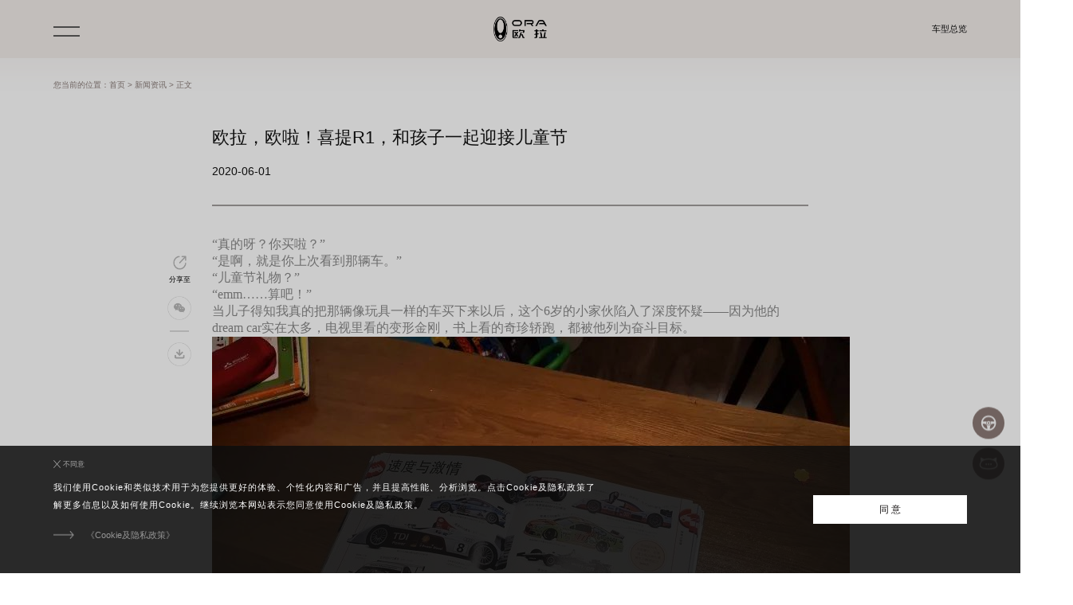

--- FILE ---
content_type: text/html
request_url: https://www.oraev.com/newsinfo-18171.html
body_size: 11958
content:
<!DOCTYPE html>
<html lang="zh-CN">

<head>
    <meta charset="UTF-8">
    <meta http-equiv="X-UA-Compatible" content="IE=Edge,chrome=1">
    <meta name="renderer" content="webkit" />
    <meta name="viewport"
        content="width=device-width, initial-scale=1, minimum-scale=1.0, maximum-scale=1.0, user-scalable=no">
    <meta content="yes" name="apple-mobile-web-app-capable">
    <meta name="apple-mobile-web-app-status-bar-style" content="black">
    <meta content="telephone=no" name="format-detection">
    <title>欧拉，欧啦！喜提R1，和孩子一起迎接儿童节</title>
<script>
var PAGE_CONFIG = {"id":"aGObl51wY5TFa5eexptmZZWYlGZwmJlsZ2eZccmblcVrl5qbm2qU","title":"欧拉，欧啦！喜提R1，和孩子一起迎接儿童节","site":"aGKWkpZvaZvFbJrKl5RilmiTmGebmJKZaWNvmpaYxpNoaJmZmmtl","td_dentification":"1155770:1000066:欧拉，欧啦！喜提R1，和孩子一起迎接儿童节","seo_t":"欧拉，欧啦！喜提R1，和孩子一起迎接儿童节","seo_d":"“真的呀？你买啦？”“是啊，就是你上次看到那辆车。”“儿童节礼物？”“emm……算吧！”当儿子得知我真的把那辆像玩具一样的车买下来以后，这个6岁的小家伙陷入了深度怀疑——因为他的dream car实在太多，电视里看的变形金刚，书上看的奇珍轿","seo_k":"长城欧拉,欧拉,欧拉R1,欧拉R2,欧拉IQ,欧拉新闻,长城欧拉r1","download_status":1,"debug":false,"release_url":"https://www.oraev.com/newsinfo-18171.html","staticBaseUrl":"/dist","staticVersion":1682406428,"car_name":[],"car_id":[],"source":"欧拉官网","news_type":"车型资讯","publish_time":"2020-06-01","is_release":1,"category_id":1000139,"top_category_id":1000139,"envir":"online","buy_pc_url":"","buy_m_url":""}
</script>

    <meta name="baidu-site-verification" content="code-bWrllDx4MO" />
<meta name="sogou_site_verification" content="5gyeXQ48Dj"/>
<meta name="shenma-site-verification" content="64040b9781279760a0ae3828160b71c1_1609927038">
<meta name="360-site-verification" content="7d08e959552327cacc3bcdd984ebac94" />
<script src="/dist/statics/js/rem.js"></script>
<!--build reset.css aos.css swiper.css bootstrap.css -->
<link rel="stylesheet" href="/dist/statics/style/build/libs.min.css" type="text/css">
<link rel="stylesheet" href="/dist/statics/style/global.css" type="text/css">
<link rel="stylesheet" href="/dist/statics/style/publick_h_f.css" type="text/css">
<link rel="stylesheet" href="//at.alicdn.com/t/font_2007479_9y295ez2faw.css">
<link rel="stylesheet" href="/dist/statics/style/home/header.css">
<link rel="stylesheet" href="/dist/statics/style/home/footer.css">
<link rel="stylesheet" href="/dist/statics/style/home/sidebar.css">
<link rel="canonical" href="https://www.oraev.com/newsinfo-18171.html" />


    <link rel="stylesheet" href="/dist/statics/style/home/news.css">
    <link rel="stylesheet" href="/dist/statics/style/news_text_image/index.css">
</head>
<script>
    var titles = '普通底层页'
    window.newType = 'simple';
    window.shareInfo = {
        title:'欧拉，欧啦！喜提R1，和孩子一起迎接儿童节',
        desc: '欧拉汽车官网',
        imgUrl: 'https://res.gwm.com.cn/2020/09/10/1770109_1_%E6%AC%A7%E6%8B%89%EF%BC%8C%E6%AC%A7%E5%95%A6%EF%BC%81%E5%96%9C%E6%8F%90R1%EF%BC%8C%E5%92%8C%E5%AD%A9%E5%AD%90%E4%B8%80%E8%B5%B7%E8%BF%8E%E6%8E%A5%E5%84%BF%E7%AB%A5%E8%8A%82.png'
    }
</script>

<body>
    <!--公共头部-->
    
<a href="javascript:void(0);" class="header_menu J-page-menu" id="header_menu">
	<i></i>
	<i></i>
</a>
<header class="global-header J-page-header">
	<div class="header_logo">
		<!-- <a href="/" class="header-logo-box pc-pad" onclick="Global.trackEvent('欧拉_顶部_logo')">
			<img src="/dist/statics/images/header/logo-pc.png" alt="欧拉" />
        </a> -->
		<a href="/" class="header-logo-box" onclick="Global.trackEvent('欧拉_顶部_logo')">
			<img src="/dist/statics/images/header/logo.png" alt="欧拉" />
			<img class="light_logo_center" src="/dist/statics/images/header/logo_v2.png" alt="欧拉" />
		</a>
	</div>
	<a href="javascript:void(0);" class="header-right">
		<div id="car_text">车型总览</div>
		<!-- <div id="car_text1" class="life">龙系列</div> -->
	</a>
</header>
<div class="mb-only">
	<div class="header_car_menu">
		<div class="header_car_menu_close_box">
			<img class="header_car_menu_close" data-src="/dist/statics/images/new-home/closeheader.png"
				alt="关闭" />
			<img class="header_car_menu_close1" data-src="/dist/statics/images/new-home/closeheader1.png"
				alt="关闭" />
			<div>车型</div>
		</div>
		<div class="header_car_menu_list">
			<a href="/EC15S.html" target="_blank">
				<div>
					<div>欧拉5</div>
					<!-- <div>HOT·热门</div> -->
				</div>
				<div class="header_car_menu_image">
					<img data-src="https://res.gwm.com.cn/Ora/statics/img/header/ora5-m.png" alt="" />
				</div>
			</a>
			<a href="/haomao.html" target="_blank">
				<div>
					<div>好猫</div>
					<!-- <div>HOT·热门</div> -->
				</div>
				<div class="header_car_menu_image">
					<img data-src="https://res.gwm.com.cn/Ora/statics/img/header/hm-m.png" alt="" />
				</div>
			</a>
			<a href="/EC24.html" target="_blank">
				<div>
					<div>闪电猫</div>
					<!-- <div>NEW·新车</div> -->
				</div>
				<div class="header_car_menu_image">
					<img data-src="https://res.gwm.com.cn/Ora/statics/img/header/sdm-m.png" alt="" />
				</div>
			</a>
			<a href="/haomaogt.html" target="_blank">
				<div>
					<div>好猫GT</div>
				</div>
				<div class="header_car_menu_image">
					<img data-src="https://res.gwm.com.cn/Ora/statics/img/header/gt-m.png" alt="" />
				</div>
			</a>
			<a href="/ES13.html" target="_blank">
				<div>
					<div>芭蕾猫</div>
				</div>
				<div class="header_car_menu_image">
					<img data-src="https://res.gwm.com.cn/Ora/statics/img/header/blm-m.png" alt="" />
				</div>
			</a>
			<!-- <a href="/sar.html" target="_blank">
				<div>
					<div>机甲龙</div>
				</div>
				<div class="header_car_menu_image">
					<img data-src="/dist/statics/images/header/car10-mb.png" alt="" />
				</div>
			</a> -->
		</div>
	</div>
</div>
<div class="pc-pad">
	<div class="header_car_menu" id="header_car_menu_p">
		<div class="scroll_box_child" id="header_car_menu_c">
			<div class="car_model_tips">
				<div class="_tips_flicker">
					<img data-src="/dist/statics/images/header/tips_hs.svg" alt="" />
					<img data-src="/dist/statics/images/header/tips_hs.svg" alt="" />
					<img data-src="/dist/statics/images/header/tips_hs.svg" alt="" />
				</div>
			</div>
			<div class="header_car_menu_top">
				<div class="header_car_menu_left">
					<div class="header_car_menu_close_box">
						<img class="header_car_menu_close1"
							data-src="/dist/statics/images/new-home/closeheader1.png" alt="关闭" />
						<div>关闭</div>
					</div>
					

                    <div class="header_car_menu_left_box header_car_menu_left_box1">
						<a href="/EC15S.html" target="_blank">
					    	<div class="header_car_menu_left_hover">
					    		<img data-src="https://res.gwm.com.cn/Ora/statics/img/header/ora5-p-0120.jpg" alt="" />
					    	</div>
					    	<div class="header_car_menu_left_logo">
					    		<img data-src="/dist/statics/images/header/logo2.png" alt="欧拉" />
					    		<div class="right_car_name">欧拉5</div>
					    	</div>
					    	<div class="car_menu_car_img_box">
					    		<img class="car_menu_car_o" data-src="/dist/statics/images/header/o.png"
					    			alt="" />
					    		<img class="car_menu_car_img" data-src="https://res.gwm.com.cn/Ora/statics/img/header/ora5-v.png"
					    			alt="欧拉5" />
					    	</div>
					    </a>
					</div>
                    <div class="header_car_menu_left_box header_car_menu_left_box2">
						<a href="/haomao.html" target="_blank">
					    	<div class="header_car_menu_left_hover">
					    		<img data-src="https://res.gwm.com.cn/Ora/statics/img/header/hm-p-0120.jpg" alt="" />
					    	</div>
					    	<div class="header_car_menu_left_logo">
					    		<!-- <img data-src="/dist/statics/images/header/logo2.png" alt="欧拉" /> -->
					    		<div class="right_car_name">好猫</div>
					    	</div>
					    	<div class="car_menu_car_img_box">
					    		<img class="car_menu_car_o" data-src="/dist/statics/images/header/o.png"
					    			alt="" />
					    		<img class="car_menu_car_img" data-src="https://res.gwm.com.cn/Ora/statics/img/header/hm-v.png"
					    			alt="好猫" />
					    	</div>
					    </a>
					</div>
				</div>
				<div class="header_car_menu_right">
					<div class="header_car_menu_right_box header_car_menu_right_box1">
						<a href="/ES13.html" target="_blank">
							<div class="header_car_menu_right_hover1 header_car_menu_right_hover">
								<img data-src="https://res.gwm.com.cn/Ora/statics/img/header/blm-p-0120.jpg" alt="" />
							</div>
							<div class="header_car_menu_right_top">
								<div class="right_car_name">芭蕾猫</div>
								<div class="right_car_tag">
									<!-- HOT·热门 -->
								</div>
							</div>
							<div class="car_menu_car_img_box">
								<img class="car_menu_car_o" data-src="/dist/statics/images/header/o.png"
									alt="" />
								<img class="car_menu_car_img_right"
									data-src="https://res.gwm.com.cn/Ora/statics/img/header/blm-v.png" alt="芭蕾猫" />
							</div>
						</a>
					</div>
					<div class="header_car_menu_right_box header_car_menu_right_box2">
						<a href="/haomaogt.html" target="_blank">
							<div class="header_car_menu_right_hover2 header_car_menu_right_hover">
								<img data-src="https://res.gwm.com.cn/Ora/statics/img/header/gt-p-0130.jpg" alt="" />
							</div>
							<div class="header_car_menu_right_top">
								<div class="right_car_name">好猫GT</div>
							</div>
							<div class="car_menu_car_img_box">
								<img class="car_menu_car_o" data-src="/dist/statics/images/header/o.png"
									alt="" />
								<img class="car_menu_car_img_right"
									data-src="https://res.gwm.com.cn/Ora/statics/img/header/gt-v.png" alt="好猫GT" />
							</div>
						</a>
					</div>
					<div class="header_car_menu_right_box header_car_menu_right_box3">
						<a href="/EC24.html" target="_blank">
							<div class="header_car_menu_right_hover3 header_car_menu_right_hover">
								<img data-src="https://res.gwm.com.cn/Ora/statics/img/header/sdm-p-0120.jpg" alt="" />
							</div>
							<div class="header_car_menu_right_top">
								<div class="right_car_name">闪电猫</div>
							</div>
							<div class="car_menu_car_img_box">
								<img class="car_menu_car_o" data-src="/dist/statics/images/header/o.png"
									alt="" />
								<img class="car_menu_car_img_right"
									data-src="https://res.gwm.com.cn/Ora/statics/img/header/sdm-v.png" alt="闪电猫" />
							</div>
						</a>
					</div>
				</div>
				<!-- <div class="header_car_menu_btn_box">
            <img src="/dist/statics/images/header/arrow1.png" />
            <div class="text">滑动</div>
        </div> -->
			</div>
			<!-- <div class="header_car_menu_sl">
				<div class="header_car_menu_lef_sl">

					<a href="/sar.html" target="_blank">
						<div class="header_car_menu_left_hover_box_sl"></div>
						<div class="header_car_menu_left_hover_sl">
							<img data-src="/dist/statics/images/header/car6.jpg" alt="" />
							<div class="text-box">
								<div class="t1">机甲龙</div>
								<div class="t2">高性能机甲战跑</div>
							</div>
						</div>
						<div class="header_car_menu_left_logo_sl">
							<img data-src="/dist/statics/images/header/logo3.png" alt="欧拉" />
							<div class="car_menu_car_name">机甲龙</div>
						</div>
						<div class="car_menu_car_img_box_sl">
							<img class="car_menu_car_o_sl" data-src="/dist/statics/images/header/sar.png"
								alt="" />
							<img class="car_menu_car_img_sl"
								data-src="/dist/statics/images/header/car8.png" alt="机甲龙" />
						</div>
					</a>
				</div>
			</div> -->
		</div>
	</div>
</div>
<div class="header_main_menu">
	<div class="header_main_menu_left">
		<div class="header_main_left_menu" data-index="1">
			<h2 data-index="1" class="header_main_left_menu_title header_main_left_menu_title1">
				ORA购车
			</h2>
			<span class="header_main_left_menu_span1 header_main_left_menu_span">+</span>
			<ul class="header_main_left_menu_ul1">
				<!-- <li>
          <a target="_blank" href="/query-1/">销售商查询</a>
        </li> -->
				<li>
					<a target="_blank" href="/finance.html">购车计算器</a>
				</li>
				<li>
					<a target="_blank" href="https://www.orafl.com/">融资租赁</a>
				</li>
			</ul>
		</div>
		<div class="header_main_left_menu" data-index="2">
			<h2 data-index="2" class="header_main_left_menu_title header_main_left_menu_title2">
				ORA服务
			</h2>
			<span class="header_main_left_menu_span2 header_main_left_menu_span">+</span>
			<ul class="header_main_left_menu_ul2">
				<li>
					<a target="_blank" href="https://www.gwm.com.cn/charge.html">充电支持</a>
				</li>
				<li>
					<a target="_blank" href="/service.html">售后服务承诺</a>
				</li>
                <li>
					<a target="_blank" href="/rescue">道路救援服务</a>
				</li>
				<li>
					<a target="_blank" href="/keep">预约保养服务</a>
				</li>
				<li>
					<a target="_blank" href="/videomanual.html">视频说明书</a>
				</li>
				<li>
					<a target="_blank" href="/modelmanual.html">车型手册</a>
				</li>
			</ul>
		</div>

		<!-- <div class="header_main_left_menu" data-index="3" onclick="window.open('/dealer/')">
            <h2 data-index="3" class="header_main_left_menu_title header_main_left_menu_title3">
                <a>ORA门店</a>
			</h2>
			<span class="header_main_left_menu_span3 header_main_left_menu_span"></span>
			<ul style="display: flex;" class="header_main_left_menu_ul3"></ul>
		</div> -->

        <div class="header_main_left_menu" data-index="3">
			<h2 data-index="3" class="header_main_left_menu_title header_main_left_menu_title3">
				ORA门店
			</h2>
			<span class="header_main_left_menu_span3 header_main_left_menu_span">+</span>
			<ul class="header_main_left_menu_ul3">
				<li>
					<a target="_blank" href="https://www.oraev.com/dealer/">门店查询</a>
				</li>
			</ul>
		</div>

		<div class="header_main_left_menu" data-index="4">
			<h2 data-index="4" class="header_main_left_menu_title header_main_left_menu_title4">
				ORA品牌
			</h2>
			<span class="header_main_left_menu_span4 header_main_left_menu_span">+</span>
			<ul class="header_main_left_menu_ul4">
				<!-- <li>
					<a target="_blank" href="/brand.html">品牌介绍</a>
				</li> -->

				<li>
					<a target="_blank" href="/news.html">媒体中心</a>
				</li>

				<!-- <li>
					<a target="_blank" href="/activity/">精彩活动</a>
				</li> -->
				<!-- <li>
					<a target="_blank" href="/ORAApp.html">ORA App</a>
				</li> -->
			</ul>
		</div>
		
		<!-- <div class="header_main_left_menu" data-index="5" onclick="window.open('/ORAlife/')">
            <h2 data-index="5" class="header_main_left_menu_title header_main_left_menu_title5">
                <a>ORA生活</a>
			</h2>
			<span class="header_main_left_menu_span4 header_main_left_menu_span"></span>
			<ul class="header_main_left_menu_ul5"></ul>
		</div> -->

		<div class="header_main_menu_link_box">
			<a target="_blank" href="/testdriver.html">
				<img data-src="/dist/statics/images/header/icon-sj.png" alt="预约试驾" />
				<div>预约试驾</div>
			</a>
		</div>
		<!-- <div class="header_main_menu_link_box">
      <a target="_blank" href="/downloadcenter.html">
        <img
          data-src="/dist/statics/images/header/icon-xz.png"
          alt="下载中心"
        />
        <div>下载中心</div>
      </a>
    </div> -->
	</div>
	<div class="header_main_menu_big_logo">
		<img data-src="/dist/statics/images/header/big-logo.png" />
	</div>
	<div class="header_main_menu_right">
		<img class="header_main_menu_right_img1" src="https://res.gwm.com.cn/Ora/statics/img/header/gc_bg.jpg"
			alt="" />
		<img class="header_main_menu_right_img2" data-src="https://res.gwm.com.cn/Ora/statics/img/header/fw_bg.jpg"
			alt="" />
		<img class="header_main_menu_right_img3" data-src="https://res.gwm.com.cn/Ora/statics/img/header/md_bg.jpg"
			alt="" />
		<img class="header_main_menu_right_img4" data-src="https://res.gwm.com.cn/Ora/statics/img/header/pp_bg.jpg"
			alt="" />
		<img class="header_main_menu_right_img5" data-src="/dist/statics/images/header/sh_bg.jpg"
			alt="" />
	</div>
</div>
    <!--公共头部-->
    <div class="top-header">
        <div class="bread">
            <span>您当前的位置：</span><a href='https://www.oraev.com'>首页</a><i>&nbsp;>&nbsp;</i><a href='/news.html'>新闻资讯</a><i>&nbsp;>&nbsp;</i><a class='cur' >正文</a>
        </div>
    </div>
    <main>
        <h1>欧拉，欧啦！喜提R1，和孩子一起迎接儿童节</h1>
        <div class="publish_time">2020-06-01</div>
        <div class="news_line"></div>
        <div> <div data-server-rendered="true"><p><span style="font-size:12.0pt;font-family:'微软雅黑','sans-serif';color:#888888;">&ldquo;真的呀？你买啦？&rdquo;</span></p>

<p><span style="font-size:12.0pt;font-family:'微软雅黑','sans-serif';color:#888888;">&ldquo;是啊，就是你上次看到那辆车。&rdquo;</span></p>

<p><span style="font-size:12.0pt;font-family:'微软雅黑','sans-serif';color:#888888;">&ldquo;儿童节礼物？&rdquo;</span></p>

<p><span style="font-size:12.0pt;font-family:'微软雅黑','sans-serif';color:#888888;">&ldquo;emm&hellip;&hellip;算吧！&rdquo;</span></p>

<p><span style="font-size:12.0pt;font-family:'微软雅黑','sans-serif';color:#888888;">当儿子得知我真的把那辆像玩具一样的车买下来以后，这个6岁的小家伙陷入了深度怀疑&mdash;&mdash;因为他的dream car实在太多，电视里看的变形金刚，书上看的奇珍轿跑，都被他列为奋斗目标。</span></p>

<p><span style="font-size:12.0pt;font-family:'微软雅黑','sans-serif';color:#888888;"><img alt="" src="https://res.gwm.com.cn/Ora/upload/2020/0601/86d76f653533d881.jpg?1773489" /></span></p>

<p><span style="font-size:12.0pt;font-family:'微软雅黑','sans-serif';color:#888888;">遇到这种情况，咱们当家长的，也不能打击小朋友的积极性，更不能限制他的想象，对吧&hellip;&hellip;所以，老母亲只能回一句：&ldquo;好！咱们努力挣钱，将来买一辆！&rdquo;从三岁哄到六岁，这套也哄不住了&hellip;&hellip;</span></p>

<p><span style="font-size:12.0pt;font-family:'微软雅黑','sans-serif';color:#888888;">大约半年前，某次在小区散步，他看见了一辆欧拉R1，说：&ldquo;妈妈，那个车好像个玩具，有点可爱，是真的车么？&rdquo;，我说：&ldquo;是真的啊！&rdquo;于是，这辆车也进入了他的采购列表&hellip;&hellip;</span></p>

<p><span style="font-size:12.0pt;font-family:'微软雅黑','sans-serif';color:#888888;">家里有一辆SUV，平时都是孩子爸爸开，今年他工作调动，去了外省，就把这台车开走了。经过讨论，我们决定增购一台便于新手女司机操作的经济型小车，不排除成熟的纯电车，几万元能搞定的&mdash;&mdash;于是，欧拉R1就这样被选中了，研究完配置表，我们最终选购了功能最齐全的女神版。</span></p>

<p><span style="font-size:12.0pt;font-family:'微软雅黑','sans-serif';color:#888888;">提车那天，我向公司请了一整天假，顺便带小孩和父母溜了一圈。</span></p>

<p><span style="font-size:12.0pt;font-family:'微软雅黑','sans-serif';color:#888888;"><img alt="" src="https://res.gwm.com.cn/Ora/upload/2020/0601/bc24aca351d698c8.jpg?1773490" /></span></p>

<p style="text-align:center;">&nbsp;</p>

<p><span style="font-size:12.0pt;font-family:'微软雅黑','sans-serif';color:#888888;">没想到，小家伙看见车的第一眼，就开始装老司机了，随便打量下，便跑到车屁股后面看排气管和底盘，哈哈！我顺道给他科普了一下，这是一台纯电车，不是燃油车&hellip;&hellip;</span></p>

<p><span style="font-size:12.0pt;font-family:'微软雅黑','sans-serif';color:#888888;">他不甘示弱，又走到车前，用小手抠着这个地方告诉我，说：&ldquo;这个地方有秘密哟！可以充电，有次我看见人家是这么干的！&ldquo;没想到，平日里，他还留意到这么多事。确实，这个地方按开就是充电口&mdash;&mdash;永远不要低估小孩子的观察能力。</span></p>

<p><span style="font-size:12.0pt;font-family:'微软雅黑','sans-serif';color:#888888;"><img alt="" src="https://res.gwm.com.cn/Ora/upload/2020/0601/600090f85f6ae9c6.jpg?1773491" /></span></p>

<p><span style="font-size:12.0pt;font-family:'微软雅黑','sans-serif';color:#888888;">孩子爸爸不在的时候，这台四座小车，正好适合我带上父母和孩子；平时约二三好友逛街约饭，也没问题。我看车更注重外观、细节和安全，对动力和操控没那么挑剔，这里分享几个小细节。</span></p>

<p><span style="font-size:12.0pt;font-family:'微软雅黑','sans-serif';color:#888888;">车辆启动基本是傻瓜式操作，旋动按钮就可以换挡。注意，这个钥匙也有大有名堂，一定要放在这个小凹槽里，才能一键启动。</span></p>

<p><span style="font-size:12.0pt;font-family:'微软雅黑','sans-serif';color:#888888;"><img alt="" src="https://res.gwm.com.cn/Ora/upload/2020/0601/4ee3c4aea7f2e283.jpg?1773492" /></span></p>

<p><span style="font-size:12.0pt;font-family:'微软雅黑','sans-serif';color:#888888;"><img alt="" src="https://res.gwm.com.cn/Ora/upload/2020/0601/1903fa16f4ac34e9.jpg?1773493" /></span></p>

<p><span style="font-size:12.0pt;font-family:'微软雅黑','sans-serif';color:#888888;">侧面的安全气囊，我觉得是必不可少的。</span></p>

<p><span style="font-size:12.0pt;font-family:'微软雅黑','sans-serif';color:#888888;"><img alt="" src="https://res.gwm.com.cn/Ora/upload/2020/0601/5544b63a3261a4f5.jpg?1773494" /></span></p>

<p><span style="font-size:12.0pt;font-family:'微软雅黑','sans-serif';color:#888888;">车子虽然小，但基本的储物空间都还是有，后备箱也能放下一些东西。</span></p>

<p><span style="font-size:12.0pt;font-family:'微软雅黑','sans-serif';color:#888888;"><img alt="" src="https://res.gwm.com.cn/Ora/upload/2020/0601/3deaceaebf7e2501.jpg?1773495" /></span></p>

<p><img alt="" src="https://res.gwm.com.cn/Ora/upload/2020/0601/247a760c00d75894.jpg?1773496" /></p>

<p><span style="font-size:12.0pt;font-family:'微软雅黑','sans-serif';color:#888888;">倒车影像很清晰，我真心不怕开车上路，最怕是停车，这个功能必须好用啊&hellip;..加上这个车身型较小，路边停车也从容很多。</span></p>

<p><span style="font-size:12.0pt;font-family:'微软雅黑','sans-serif';color:#888888;"><img alt="" src="https://res.gwm.com.cn/Ora/upload/2020/0601/98868bb47ec3ee54.jpg?1773497" /></span></p>

<p><span style="font-size:12.0pt;font-family:'微软雅黑','sans-serif';color:#888888;">总体来说，麻雀虽小，但五脏俱全。</span></p>

<p><span style="font-size:12.0pt;font-family:'微软雅黑','sans-serif';color:#888888;">溜了一圈下来后，小朋友还是很兴奋的，欣然相信了，这是属于我和他的儿童节礼物&mdash;&mdash;似乎有很久，一家人都没有这样轻松惬意在外溜达了！都知道，前阵子因为疫情，大家可憋坏了。</span></p>

<p><span style="font-size:12.0pt;font-family:'微软雅黑','sans-serif';color:#888888;">在我看来，这个冬天虽然没有旅行经历，反倒却收获了一份更紧密的亲子关系。从前，忙于工作，总认为要创造更好的物质条件才是最踏实的，但其实，孩子们更需要家长的陪伴和倾听、交流。</span></p>

<p><span style="font-size:12.0pt;font-family:'微软雅黑','sans-serif';color:#888888;"><img alt="" src="https://res.gwm.com.cn/Ora/upload/2020/0601/a065b445d78f9a40.jpg?1773498" /></span></p>

<p style="text-align:center;">&nbsp;</p>

<p><span style="font-size:12.0pt;font-family:'微软雅黑','sans-serif';color:#888888;">足不出户的日子，陪他玩游戏、陪他看动画片，引导他识字、算数，渐渐的他自然而然会把我这个妈妈当作可以信赖的朋友&mdash;&mdash;每个孩子都是独一无二的宝藏。进入3月后，大家都恢复了紧张的工作节奏，而我这段时间也更加注重精力和时间的分配，比如如何省下通勤时间&mdash;&mdash;有了欧拉R1，我每天可以晚些出门，下班也可以早些回家，周末带上父母和孩子可以在附近游玩，不用依赖孩子爸爸开车，外出采买也更便捷了。</span></p>

<p><span style="font-size:12.0pt;font-family:'微软雅黑','sans-serif';color:#888888;"><img alt="" src="https://res.gwm.com.cn/Ora/upload/2020/0601/cb0bc913878c5e99.jpg?1773499" /></span></p>

<p><span style="font-size:12.0pt;font-family:'微软雅黑','sans-serif';color:#888888;">陪伴孩子，需要放弃工作么？这是每个职场母亲在不同阶段经常会纠结的问题。每个家庭的情况不一样，无论选择哪种，我相信都是有价值和意义的，最关键是保持一颗童心，不要失去生活热情&mdash;&mdash;期待未来的生活能够越来越好。</span></p>

<p><span style="font-size:12.0pt;font-family:'微软雅黑','sans-serif';color:#888888;">欧拉R1，就是我们的儿童节超级大礼！</span></p>

<p><span style="font-size:12.0pt;font-family:'微软雅黑','sans-serif';color:#888888;">图文来源：微信公众号&mdash;&mdash;车业杂谈</span></p>
</div></div>
        <div class="bottom-box">
            <a href="#" id="news_prev"><img
                    src="/dist/statics/images/new-home/kv/a-right.png" /><span>上一篇</span></a>
            <a href="#" class="goList">
                <img src="/dist/statics/images/new-home/more.png" />
                <div>返回列表</div>
            </a>
            <a href="#" id="news_next"><span>下一篇</span><img
                    src="/dist/statics/images/new-home/kv/a-right.png" /></a>
        </div>
        <div class="share-box">
            <img class="share-img" src="/dist/statics/images/news/share.png" />
            <div class="share-title">分享至</div>
            <!-- <div class="wb-box">
                <img src="/dist/statics/images/news/wb1.png" />
                <img src="/dist/statics/images/news/wb2.png" />
            </div> -->
            <div class="wx-box">
                <img src="/dist/statics/images/news/wx1.png" />
                <img src="/dist/statics/images/news/wx2.png" />
                <div id="share_qrcode"></div>
            </div>
            <!-- <div class="qq-box">
                <img src="/dist/statics/images/news/qq1.png" />
                <img src="/dist/statics/images/news/qq2.png" />
            </div> -->
            <div class="line"></div>
            <div class="dl-box">
                <img src="/dist/statics/images/news/dl1.png" />
                <img src="/dist/statics/images/news/dl2.png" />
            </div>
        </div>
    </main>
    <div class="more-news">
        <div class="more-mews-title">更多资讯</div>
        <div data-server-rendered="true"><div class="oula-news-list"><div class="oula-news-box"><a href="https://www.oraev.com/news_3402706.html" target="_blank"><div class="oula-news-box-line"></div> <div class="oula-news-box-publish_time">2023-04-19</div> <div class="oula-news-box-title">为爱共创！欧拉好猫上海车展与用户双向奔赴</div> <div class="oula-news-more-box"><div class="oula-news-more-box-text">了解更多</div> <img src="/dist/statics/images/new-home/kv/a-right.png" class="oula-news-more-box-img"></div></a></div><div class="oula-news-box"><a href="https://www.oraev.com/news_3402703.html" target="_blank"><div class="oula-news-box-line"></div> <div class="oula-news-box-publish_time">2023-04-17</div> <div class="oula-news-box-title">14.98万元—17.98万元，2023款欧拉芭蕾猫暖心上市</div> <div class="oula-news-more-box"><div class="oula-news-more-box-text">了解更多</div> <img src="/dist/statics/images/new-home/kv/a-right.png" class="oula-news-more-box-img"></div></a></div><div class="oula-news-box"><a href="https://www.oraev.com/news_3402695.html" target="_blank"><div class="oula-news-box-line"></div> <div class="oula-news-box-publish_time">2023-04-14</div> <div class="oula-news-box-title">守护每个她 欧拉闪电猫完成国内首次主驾女性假人连环碰撞挑战</div> <div class="oula-news-more-box"><div class="oula-news-more-box-text">了解更多</div> <img src="/dist/statics/images/new-home/kv/a-right.png" class="oula-news-more-box-img"></div></a></div></div></div>
    </div>
    <!--公共footer-->
    <footer class="J-page-footer">
	<div class="footer-top">
		<ul class="footer-top-ul">
			<li>
				<a target="_blank" href="/dealer/"
					onclick="Global.trackEvent('欧拉_底部_欧拉购车_销售商查询')">门店查询</a>
			</li>
			<li>
				<a target="_blank" href="/finance.html" onclick="Global.trackEvent('欧拉_底部_欧拉购车_购车计算器')">购车金融</a>
			</li>
			<li>
				<a target="_blank" href="https://www.gwm.com.cn/charge.html" onclick="Global.trackEvent('欧拉_底部_欧拉服务_充电服务')">充电支持</a>
			</li>
			<li>
				<a target="_blank" href="/etk.html" onclick="Global.trackEvent('欧拉_底部_欧拉服务_配件查询')">配件查询</a>
			</li>
			<!-- <li>
				<a target="_blank" href="cell.html" onclick="Global.trackEvent('欧拉_底部_欧拉服务_动力电池服务网点')">动力电池服务网点</a>
			</li> -->
			<li>
				<a target="_blank" href="/join.html" onclick="Global.trackEvent('欧拉_底部_欧拉品牌_招商加盟')">招商加盟</a>
			</li>

		</ul>
		<div class="pc-pad">
			<div class="footer-bottom-right-top">
				<div class="xcx">
					<img src="/dist/statics/images/footer/xcx1.png" alt="小程序">
					<img src="/dist/statics/images/footer/xcx2.png" alt="小程序">
					<img class="xcx-hover" src="/dist/statics/images/footer/xcx-hover.png" alt="小程序" />
                    </div>
					<div class="wx">
						<img src="/dist/statics/images/footer/wx1.png" alt="微信">
						<img src="/dist/statics/images/footer/wx2.png" alt="微信">
						<img class="wx-hover" src="/dist/statics/images/footer/wx-hover.png" alt="微信" />
                    </div>
						<div class="wb">
							<a href="https://m.weibo.cn/u/6505869401" target="_blank">
								<img src="/dist/statics/images/footer/wb1.png" alt="微博">
								<img src="/dist/statics/images/footer/wb2.png" alt="微博">
                        </a>
						</div>
						<div class="dy">
							<a href="https://www.douyin.com/user/MS4wLjABAAAArWduOAy1lJvL0r8PM6yPcraysNYOjNyj6lN0s3j4NN8"
								target="_blank">
								<img src="/dist/statics/images/footer/dy1.png" alt="抖音">
								<img src="/dist/statics/images/footer/dy2.png" alt="抖音">
                        </a>
						</div>
                        <!-- <div class="ddm">
					<img src="/dist/statics/images/footer/qy1.png" alt="企业微信">
					<img src="/dist/statics/images/footer/qy2.png" alt="企业微信">
					<img class="ddm-hover" src="/dist/statics/images/footer/ddm.png" alt="企业微信" />
                    </div> -->
					</div>
				</div>
				<!-- <a class="global-link" href="https://www.gwm-global.com/brands/ora/" target="_blank">
                    <div>Global Site</div>
                    <img src="/dist/statics/images/new-home/kv/a-right.png" alt="">
                </a>  -->
			</div>
    
    <div class="footer-center">
        <a class="footer-center-btn" href="https://www.gwm.com.cn/">
            长城汽车
        </a>
        <a class="footer-center-btn" href="https://www.haval.com.cn/">
            哈弗
        </a>
        <a class="footer-center-btn" href="https://pickup.gwm.com.cn/">
            长城皮卡
        </a>
        <a class="footer-center-btn" href="https://www.tanksuv.com/">
            坦克
        </a>
        <a class="footer-center-btn" href="https://www.wey.com/">
            魏牌
        </a>
        <a class="footer-center-btn" href="https://www.gwm-global.com/">
            长城全球
        </a>

    </div>
			<div class="footer-bottom">
				<div class="pc-pad">
					<ul class="footer-bottom-ul">
						<li>
							<a target="_blank" href="http://huanbao.haval.com.cn:4350/" class="alone-line"
								onclick="Global.trackEvent('ORA_底部跳转_环保信息公开')" rel="nofollow">环保信息公开</a>
						</li>
						<li>
							<a target="_blank" href="https://epctis.gwm.com.cn/#/front" class="alone-line"
								onclick="Global.trackEvent('ORA_底部跳转_维修信息公开')" rel="nofollow">维修信息公开</a>
						</li>
						<li>
							<a target="_blank" href="/join.html" onclick="Global.trackEvent('ORA_底部跳转_招商加盟')"
								class="alone-line" rel="nofollow">招商加盟</a>
						</li>
						<li>
							<a target="_blank" href="https://supplier-dps.gwm.cn/login"
								onclick="Global.trackEvent('ORA_底部跳转_配套商加盟')" class="alone-line"
								rel="nofollow">配套商加盟</a>
						</li>
						<li>
							<a target="_blank" href="http://zhaopin.gwm.cn/"
								onclick="Global.trackEvent('ORA_底部跳转_招贤纳士')" rel="nofollow">招贤纳士</a>
						</li>
                        <li>
							<a target="_blank" href="/privacy/vehicleEnginePrivacy.html"
								onclick="Global.trackEvent('ORA_底部跳转_车机隐私政策')" rel="nofollow">车机隐私政策</a>
						</li>
						<li>
							<a target="_blank" href="/privacy/privacy.html?#cookie"
								onclick="Global.trackEvent('ORA_底部跳转_隐私政策')" rel="nofollow">隐私政策</a>
						</li>
						<li>
							<a target="_blank" href="/agreement/agreement.html"
								onclick="Global.trackEvent('ORA_底部跳转_用户服务协议')" rel="nofollow">用户服务协议</a>
						</li>
					</ul>

				</div>
				<div class="footer-bottom-right">
					<div class="fllow-us mb-only">关注我们</div>
					<div class="mb-only">
						<div class="footer-bottom-right-top">
							<div class="xcx mb-only" id="xcx-mb">
								<img src="/dist/statics/images/footer/xcx1.png" alt="小程序">
								<img src="/dist/statics/images/footer/xcx2.png" alt="小程序">
								<img class="xcx-hover" src="/dist/statics/images/footer/xcx-hover.png" alt="小程序" />
                    </div>
								<div class="wx mb-only" id="wx-mb">
									<img src="/dist/statics/images/footer/wx1.png" alt="微信">
									<img src="/dist/statics/images/footer/wx2.png" alt="微信">
									<img class="wx-hover" src="/dist/statics/images/footer/wx-hover.png" alt="微信" />
                    </div>
									<div class="wb">
										<a href="https://m.weibo.cn/u/6505869401" target="_blank">
											<img src="/dist/statics/images/footer/wb1.png" alt="微博">
											<img src="/dist/statics/images/footer/wb2.png" alt="微博">
                        </a>
									</div>
									<div class="dy">
										<a href="https://www.douyin.com/user/MS4wLjABAAAArWduOAy1lJvL0r8PM6yPcraysNYOjNyj6lN0s3j4NN8"
											target="_blank">
											<img src="/dist/statics/images/footer/dy1.png" alt="抖音">
											<!-- <img src="/dist/statics/images/footer/dy2.png" alt="抖音"> -->
                        </a>
									</div>
									<!-- <div class="xcx mb-only" id="qy2-mb">
										<img src="/dist/statics/images/footer/qy1.png" alt="企业微信">
										<img src="/dist/statics/images/footer/qy2.png" alt="企业微信">
										<img class="xcx-hover" src="/dist/statics/images/footer/ddm.png" alt="企业微信" />
                    </div> -->
									</div>

								</div>
								<div class="footer-bottom-right-bottom pc-pad">长城汽车股份有限公司 <a target="_blank" href="https://beian.miit.gov.cn/">冀ICP备05008632号-30</a><br/>
						增值电信业务经营许可证：合字B2-20220267 客服电话：400-666-1990</div>
								</div>
                                <div class="footer-bottom-ul-mb-holder">
                                    <ul class="footer-bottom-ul-mb mb-only">
                                        <li>
                                            <a target="_blank" href="http://huanbao.haval.com.cn:4350/" class="alone-line"
                                                onclick="Global.trackEvent('ORA_底部跳转_环保信息公开')" rel="nofollow">环保信息公开</a>
                                        </li>
                                        <li>
                                            <a target="_blank" href="https://epctis.gwm.com.cn/#/front" class="alone-line"
                                                onclick="Global.trackEvent('ORA_底部跳转_维修信息公开')" rel="nofollow">维修信息公开</a>
                                        </li>
                                        <li>
                                            <a target="_blank" href="/join.html"
                                                onclick="Global.trackEvent('ORA_底部跳转_招商加盟')" class="alone-line"
                                                rel="nofollow">招商加盟</a>
                                        </li>
                                        <li>
                                            <a target="_blank" href="https://supplier-dps.gwm.cn/login"
                                                onclick="Global.trackEvent('ORA_底部跳转_配套商加盟')" class="alone-line"
                                                rel="nofollow">配套商加盟</a>
                                        </li>
                                    </ul>
                                    <ul class="footer-bottom-ul-mb mb-only">
                                        <li>
                                            <a target="_blank" href="http://zhaopin.gwm.cn/"
                                                onclick="Global.trackEvent('ORA_底部跳转_招贤纳士')" rel="nofollow">招贤纳士</a>
                                        </li>
                                        <li>
                                            <a target="_blank" href="/privacy/vehicleEnginePrivacy.html"
                                                onclick="Global.trackEvent('ORA_底部跳转_车机隐私政策')" rel="nofollow">车机隐私政策</a>
                                        </li>
                                        <li>
                                            <a target="_blank" href="/privacy/privacy.html?#cookie"
                                                onclick="Global.trackEvent('ORA_底部跳转_隐私政策')" rel="nofollow">隐私政策</a>
                                        </li>
                                        <li>
                                            <a target="_blank" href="/agreement/agreement.html"
                                                onclick="Global.trackEvent('ORA_底部跳转_用户服务协议')" rel="nofollow">用户服务协议</a>
                                        </li>
                                    </ul>
                                </div>
								<div class="footer-bottom-right-bottom mb-only">长城汽车股份有限公司 <a href="https://beian.miit.gov.cn/">冀ICP备05008632号-30</a><br/>增值电信业务经营许可证：合字B2-20220267
									<br/>客服电话：400-666-1990</div>
								</div>
								<div class="footer-wx-mask" id="footer-mask">
									<div class="footer-wx-mask-box">
										<div class="footer-wx-mask-top">
											<img src="/dist/statics/images/footer/ewm.jpg" alt="微信二维码" />
                        </div>
											<div class="footer-wx-mask-bottom">
												<img src="/dist/statics/images/footer/box.png"/>
												<div class="footer-wx-mask-bottom-content">
													<div>扫描二维码</div>
													<div>关注欧拉公众号</div>
												</div>
											</div>
										</div>

									</div>

									<div class="footer-wx-mask" id="footer-xcx-mask">
										<div class="footer-wx-mask-box">
											<div class="footer-wx-mask-top">
												<img src="/dist/statics/images/footer/ewm-xcx.png" alt="小程序二维码" />
                        </div>
												<div class="footer-wx-mask-bottom">
													<img src="/dist/statics/images/footer/box.png"/>
													<div class="footer-wx-mask-bottom-content">
														<div>扫描二维码</div>
														<div>关注欧拉小程序</div>
													</div>
												</div>
											</div>

										</div>

										<div class="footer-wx-mask" id="footer-ddm-mask">
											<div class="footer-wx-mask-box">
												<div class="footer-wx-mask-top">
													<img src="/dist/statics/images/footer/ddm-ewm.png" alt="企业微信二维码" />
                        </div>
													<div class="footer-wx-mask-bottom">
														<img src="/dist/statics/images/footer/box.png"/>
														<div class="footer-wx-mask-bottom-content">
															<div>扫描添加</div>
															<div>闪电猫企微社群</div>
														</div>
													</div>
												</div>

											</div>
</footer>
    <div data-server-rendered="true"><div class="common-right-nav-new"><ul><li><a href="/testdriver.html" target="_blank" class="icon-link1"><img src="/dist/statics/images/sidebar/icon1.png" alt="预约试驾"></a></li> <li><a class="icon-link8 zhiCustomBtn"><img src="/dist/statics/images/sidebar/icon2.png" alt="智能客服"></a></li> <li class="last"><a href="javascript:;" class="btn-go-top"><img src="/dist/statics/images/sidebar/icon3.png" alt="返回顶部"></a></li> <li class="icon-close"><img src="/dist/statics/images/sidebar/gj-close.png" alt="关闭"></li></ul></div> <div class="sidebar-mb-menu mb-only"><img src="/dist/statics/images/sidebar/gj.png" alt="展开"></div></div>
    <!--公共footer-->
    <script type="text/javascript" src="/dist/statics/js/build/libs.min.js"></script>
<!-- <script type="text/javascript" src="/dist/statics/js/td-pc-website-sdk.js"></script> -->
<script type="text/javascript" src="/dist/statics/js/tool.js"></script>
<script type="text/javascript" src="/dist/statics/js/global.js?v=1682406428"></script>
<script type="text/javascript" src="/dist/statics/js/index.js"></script>
<script type="text/javascript" src="/dist/statics/js/public.js"></script>
<script src="/dist/statics/js/app/home/header.js"></script>
<script src="/dist/statics/js/app/home/sidebar.js"></script>
<script src="/dist/statics/js/app/home/footer.js"></script>
  <script src="https://znkf.gwm.com.cn/webim/easemob.js"></script>
<script>

  /*基础数据跟踪代码*/
  var _hmt = _hmt || [];
  var getParam = function (n) {
    var query = location.search.substring(1).split('&');
    for (var i = 0; i < query.length; i++) {
      var kv = query[i].split('=');
      var queryKv = kv[1] && kv[1].indexOf("?") ? kv[1].split("?")[0] : '';
      if (kv[0] == n) {
        queryKv = queryKv.substring(queryKv.indexOf("?"));
        return queryKv
      }
    }
    return null
  };
  var media = getParam('media');

  function trackEvent(str) {
    var tmpStr = '欧拉官网_' + str + (media != null ? "_" + media : "");
    _hmt.push(['_trackEvent', tmpStr, tmpStr]);
  }
</script>
<script src="//hm.baidu.com/hm.js?da02b5a152d8e7a5ebee77ebbdfcf795"></script>
<script>
window.easemobim = window.easemobim || {}
window.easemobim.config = {
	autoConnect: true,
	hideKeyboard: true,
	hide: true, // 是否隐藏原有联系客服按钮
}
function startIM() {
	if (/Android|webOS|iPhone|iPod|BlackBerry/i.test(navigator.userAgent)) {
	    window.easemobim.bind({ configId: 'eb67f2ee-a718-4c4f-b8bd-b36413da3bc3'})
	} else {
	    window.easemobim.bind({ configId: '1a3878ea-fb7d-4432-92e6-0fb9437e0d2d'})
	}
}
// 绑定配置项
$('.zhiCustomBtn').on('click', function() {
	startIM();
});
</script>
<!-- 360自动推送JS代码 -->
<script>
    (function(){
    var src = "https://jspassport.ssl.qhimg.com/11.0.1.js?d182b3f28525f2db83acfaaf6e696dba";
    document.write('<script src="' + src + '" id="sozz"><\/script>');
    })();
</script>
<!-- 百度自动推送JS代码 -->
<script>
(function(){
    var bp = document.createElement('script');
    var curProtocol = window.location.protocol.split(':')[0];
    if (curProtocol === 'https'){
   bp.src = 'https://zz.bdstatic.com/linksubmit/push.js';
  }
  else{
  bp.src = 'http://push.zhanzhang.baidu.com/push.js';
  }
    var s = document.getElementsByTagName("script")[0];
    s.parentNode.insertBefore(bp, s);
})();
</script>

<script type="text/javascript">

    </script>
    <script src="//res.gwm.com.cn/GwmWebLibs/js/http.min.js"></script>
    </script>
    <script src="/dist/statics/js/qrcode.js"></script>
    <script type="text/javascript" src="/dist/statics/js/news/newsDetail.js"></script>
    <script>
        Global.trackEvent('关于欧拉_新闻资讯底层页_进入页面')
    </script>
</body>

</html>

--- FILE ---
content_type: text/css
request_url: https://www.oraev.com/dist/statics/style/global.css
body_size: 17063
content:
body {
    font-family: PingFang SC, Hiragino Sans GB, Microsoft YaHei, WenQuanYi Micro Hei, Helvetica Neue, Arial, sans-serif;
}
.h1_label {
    display: none;
}
.ml2 {
    margin-left: 0.5rem;
}
.es11-block {
    display: none;
}
/* swiper弹层 */
.swiper_layer {
    width: 100%;
    height: 100%;
    position: fixed;
    left: 0;
    top: 0;
    background: rgba(0, 0, 0, 0.5);
    z-index: 9999;
    display: none;
    justify-content: center;
    align-items: center;
    flex-direction: column;
}
.swiper_layer .swiper-container {
    width: 60%;
    max-width: 14rem;
    margin: 0 auto;
}
.swiper_layer .swiper-slide p,
.swiper_layer .swiper-slide img {
    width: 100%;
    height: 100%;
}
.swiper_layer .swiper-button-prev {
    width: 0.4rem;
    height: 0.6rem;
    background-image: url("../images/icon/icon_prev.png");
    background-size: 100% 100%;
    left: 0;
}
.swiper_layer .swiper-button-next {
    width: 0.4rem;
    height: 0.6rem;
    background-image: url("../images/icon/icon_next.png");
    background-size: 100% 100%;
    right: 0;
}
/* end */
/* end */
.color333 {
    color: #333;
}
em,
i {
    font-style: normal;
}
li {
    vertical-align: unset;
}
#zhichiBtnBox {
    display: none;
}
a:focus,
a:hover {
    text-decoration: none;
}
.prism-player .prism-cover {
    z-index: 1 !important;
}
.prism-player .prism-big-play-btn {
    z-index: 2 !important;
}
p {
    margin-bottom: 0 !important;
}
.mt87_58 {
    margin-top: 105px;
}
a {
    -webkit-tap-highlight-color: rgba(0, 0, 0, 0);
    -webkit-user-select: none;
    -moz-user-focus: none;
    -moz-user-select: none;
    outline: none;
}
.prism-player .prism-cover {
    z-index: 2;
}
#newsPages a,
#newsPages .layui-laypage-spr,
#newsPages .layui-laypage-curr {
    border: 0;
}
.layui-laypage-em {
    border-radius: 100%;
}
/* 咨询评论 */
.comment {
    width: 70% !important;
}
.comment_title {
    width: 100%;
    display: flex;
    align-items: center;
}
.comment_title_img {
    width: 0.5rem;
}
.comment_title_title {
    margin-left: 0.2rem;
}
.comment_title p img {
    width: 100%;
}
.comment_title p {
    font-weight: bold;
}
.comment_text {
    margin-top: 0.1rem;
}
.comment_text_inp {
    width: 100%;
    display: flex;
    background: #f1f1f1;
    border-radius: 0.1rem;
}
.comment_text_inp textarea {
    flex: 1;
    padding: 0.15rem;
    border: 0;
    background: #f1f1f1;
    border-radius: 0.1rem;
    resize: none;
}
.comment_text_inp div {
    width: 15%;
    position: relative;
}
.comment_text_inp div p {
    width: 1.2rem;
    height: 0.4rem;
    background: url("../images/icon/back.jpg") no-repeat;
    background-size: 100% 100%;
    border-radius: 0.4rem;
    text-align: center;
    line-height: 0.4rem;
    color: #fff;
    position: absolute;
    right: 0.3rem;
    bottom: 10%;
    cursor: pointer;
}
/* 咨询评论end */
/*下拉*/
.drop_select {
    width: 100%;
    height: 30px;
    position: relative;
}
.drop_select .drop_title {
    color: #ffffff;
    font-size: 14px;
    cursor: pointer;
}
.drop_select .drop_title span {
    padding-left: 20px;
}
.drop_down {
    display: none;
    position: absolute;
    background: #fff;
    overflow-y: auto;
    top: 29px;
    width: calc(100% - 2px);
    z-index: 20;
    border: 1px solid #ccc;
    -webkit-overflow-scrolling: touch;
    max-height: 200px;
    color: #666666;
}
.drop_down li {
    line-height: 30px;
    padding-left: 20px;
    font-size: 14px;
    cursor: pointer;
}
.drop_down li:hover {
    color: #f4455c;
}
.drop_select.active .drop_down {
    display: block;
}
/*下拉end*/
body.lock {
    height: 100%;
    left: 0;
    top: 0;
    width: 100%;
    position: fixed;
    overflow: hidden;
}
.hm-t-container {
    display: none;
}
.tac {
    text-align: center;
}
.empty-top {
    height: 90px;
}
.last-li {
    cursor: auto !important;
}
.images_m {
    display: none;
}
.text-upp {
    text-transform: uppercase;
}
.iScrollVerticalScrollbar {
    z-index: 5 !important;
}
.iScrollIndicator {
    border: 0 !important;
    background-color: #32323c !important;
    cursor: pointer;
}
.globtn {
    width: 1.8rem;
    height: 0.5rem;
    line-height: 0.5rem;
    border-radius: 0.5rem;
    background: url("../images/icon/back.jpg");
    background-size: 100% 100%;
    color: #fff;
    text-align: center;
}
/* 标签 */
/* 下载 */
.share_video {
    width: 70% !important;
    margin: 0 auto;
}

.load_public_pc {
    width: 100%;
    margin: 0.5rem auto;
    height: 0.5rem;
    display: flex;
    background: #f1f1f1;
    padding-right: 0.1rem;
    border-radius: 0.1rem;
    justify-content: space-between;
    align-items: center;
}

.load_public_m {
    display: none;
}

.news_Last_Next {
    display: flex;
    justify-content: space-between;
    align-items: center;
}

.news_Last_Next a {
    display: inline-block;
    max-width: 40%;
    overflow: hidden;
    text-overflow: ellipsis;
    white-space: nowrap;
}
/* 视频弹层 */
.video_layer {
    position: fixed;
    left: 0;
    top: 0;
    width: 100%;
    height: 100%;
    background: rgba(0, 0, 0, 0.5);
    z-index: 1000;
    /* opacity: .5; */
    display: flex;
    justify-content: center;
    align-items: center;
    flex-direction: column;
    display: none;
}
.video_layer .vd-parent {
    min-width: 14rem;
    padding-bottom: 41.5%;
}
.layer_close {
    width: 60%;
    max-width: 14rem;
    height: 0.4rem;
}
.layer_close p {
    width: 0.4rem;
    height: 0.4rem;
    float: right;
    background: url("../images/iQ/icon_close.png") no-repeat;
    background-size: 100% 100%;
    cursor: pointer;
}
@media (max-width: 1100px) {
    .video_layer .vd-parent {
        min-width: 875px;
    }
    .layer_close {
        min-width: 100%;
    }
}
/* 视频弹层 */
@media (min-width: 768px) {
    .mb-ly-fixed {
        display: none !important;
    }
}

.load_left {
    display: flex;
    align-items: center;
    padding-left: 0.2rem;
    cursor: pointer;
}

.load_left span {
    margin-left: 0.1rem;
}

.load_left img {
    width: 25px;
}

.logo_icon {
    display: flex;
    align-items: center;
    position: relative;
}

.logo_icon img {
    width: 90%;
}

.logo_icon span {
    margin-right: 0.15rem;
    color: #444444;
}
.code_qr {
    width: 1.3rem;
    position: absolute;
    bottom: top;
    top: 0.5rem;
    left: 50%;
    transform: translate(-5%);
    display: none;
}
.code_qr img {
    width: 100%;
}
.qr_active {
    display: block;
}
.pointer {
    cursor: pointer;
}
/* 下载 */
/* 新闻咨询 */
.news_list {
    width: 95%;
    margin: 0.5rem auto;
}

.news_list h2 {
    text-align: center;
    line-height: 0.8rem;
}

.news_box {
    display: flex;
}

.news_box a:first-child {
    margin-left: 0;
    margin-top: 0;
}

.news_box a {
    width: 33%;
    margin-left: 2%;
}

.news_box a p {
    width: 100%;
}
.news_box a .a_p1 {
    display: flex;
    align-items: center;
    max-height: 4rem;
    overflow: hidden;
}
@media (min-width: 768px) {
    .news_box a .a_p1 {
        height: 4rem;
    }
}
.news_box a h3 {
    color: #333 !important;
    padding-top: 0.2rem;
    line-height: 1.5;
    height: 3.8em;
    display: -webkit-box;
    -webkit-line-clamp: 2;
    overflow: hidden;
    text-overflow: ellipsis;
    -webkit-box-orient: vertical;
}

.news_box a p img {
    width: 100%;
    height: 100%;
}

.cor98 {
    color: #989898;
    margin: 0.1rem 0;
}
/* 新闻咨询 */

/* 车型咨询 */
.car_list {
    width: 95%;
    margin: 0 auto;
    margin-top: 0.5rem;
    padding-bottom: 0.5rem;
}

.car_list h2 {
    text-align: center;
    padding-top: 0.5rem;
    padding-bottom: 0.5rem;
    font-weight: bold;
}

.car_box {
    display: flex;
}

.car_box a:first-child {
    margin-left: 0;
}
.car_box a {
    width: 33.33%;
    flex-shrink: 0;
    font-style: normal;
}
.car_box a:nth-child(3n + 1) {
    padding-right: 8px;
}
.car_box a:nth-child(3n + 2) {
    padding-left: 4px;
    padding-right: 4px;
}
.car_box a:nth-child(3n + 3) {
    padding-left: 8px;
}
.car_box a p {
    width: 100%;
}
.car_box a .a_p1 {
    padding-bottom: 66.66%;
    position: relative;
    overflow: hidden;
}
.car_box a .a_p1 img {
    width: 100%;
    position: absolute;
    left: 0;
    top: 50%;
    transform: translateY(-50%);
}
.car_box a h3 {
    color: #333 !important;
    padding-top: 0.2rem;
    line-height: 1.5;
    height: 1rem;
    display: -webkit-box;
    -webkit-line-clamp: 2;
    overflow: hidden;
    text-overflow: ellipsis;
    -webkit-box-orient: vertical;
}
.cor98 {
    color: #989898;
    margin: 0.1rem 0;
}
.car_btn {
    width: 40%;
    height: 0.6rem;
    margin: 0 auto;
    margin-top: 0.5rem;
}
.car_btn > a {
    display: inline-block;
    width: 100%;
    height: 100%;
    background: url("../images/icon/back.jpg");
    background-size: 100% 100%;
    border-radius: 0.6rem;
    line-height: 0.6rem;
    text-align: center;
    color: #fff;
}

/* 车型咨询 */
/* 视频 */
.prism-player .prism-big-play-btn {
    width: 60px !important;
    height: 60px !important;
    border: 0;
    background-size: 100% 100% !important;
}

.prism-player .prism-big-play-btn .outter {
    width: 60px !important;
    height: 60px !important;
    border: 0 !important;
}
/* 视频end */
/*加入对比工具条*/
.contrast-bottom-box {
    position: fixed;
    bottom: 0;
    left: 0;
    width: 100%;
    padding: 0.3rem;
    box-shadow: 5px -3px 6px 0px rgba(0, 0, 0, 0.4);
    background-color: #ffffff;
    z-index: 999999;
}
.kv-tips {
    position: absolute;
    right: 50px;
    bottom: 10px;
    color: #ffffff;
    font-size: 14px;
    z-index: 10;
}
.contrast-bottom-box .contrast-cont {
    padding-right: 2rem;
}

.contrast-item {
    position: relative;
    display: inline-block;
    padding: 0 0.2rem 0 0.4rem;
    margin: 0.1rem 0;
}
.contrast-submit {
    position: absolute;
    right: 0;
    top: 50%;
    transform: translateY(-50%);
    width: 2rem;
    height: 0.42rem;
    line-height: 0.42rem;
    text-align: center;
    background-color: #d7000f;
}
.contrast-submit a {
    display: block;
    color: #ffffff;
}
.contrast-item-close {
    position: absolute;
    left: 0;
    top: 50%;
    transform: translateY(-50%);
    cursor: pointer;
}
@media (max-width: 1024px) {
    .contrast-submit a {
        font-size: 0.22rem;
    }
}
/*加入对比工具条end*/
/*重置播放器样式*/
.prism-setting-cc,
.prism-setting-audio,
.prism-setting-quality {
    display: none;
}
.gwm-header {
    width: 100%;
    position: fixed;
    z-index: 1005;
    left: 0;
    top: 0;
}
.main_404 {
    position: relative;
    width: 100%;
    min-height: 50px;
    background-color: #000000;
}
.main_404 img {
    width: 100%;
    height: auto;
}
.main_404 .main_text {
    position: absolute;
    left: 50%;
    top: 50%;
    transform: translate(-50%, -50%);
    text-align: center;
}
.main_404 p {
    line-height: 1.8;
    color: #fff;
}
.main_404 a {
    color: #1193d3;
    text-decoration: underline;
}
/*只放头尾、banner、小导航*/
/*cookie 提示*/
.cookie-mask {
    position: fixed;
    width: 100%;
    height: 100%;
    z-index: 999;
    background: rgba(0, 0, 0, 0.2);
    top: 0;
    left: 0;
}
.cookie-pop {
    position: absolute;
    width: 100%;
    bottom: 0;
    left: 0;
    background-color: rgba(13, 13, 13, 0.85);
    height: 2.4rem;
}
.cookie-cont {
    width: 100%;
    max-width: 100%;
    margin: 0 auto !important;
    display: flex;
    font-size: 0.14rem;
    height: 100%;
    padding: 0 1rem;
    align-items: center;
    justify-content: space-between;
}
.cookie-txt {
    width: 60%;
    color: #fff;
    font-weight: 300;
}
.cookie-txt p {
    font-size: 0.17rem !important;
}
.cookie-txt p:nth-of-type(1) {
    line-height: 0.34rem;
    letter-spacing: 1px;
}
.cookie-txt p:nth-of-type(2) {
    color: rgba(255, 255, 255, 0.5);
    margin-top: 0.3rem;
    display: flex;
    align-items: center;
}
.cookie-txt p:nth-of-type(2):hover a {
    color: #fff;
}
.cookie-txt p:nth-of-type(2):hover img {
    opacity: 1;
}
.cookie-txt p:nth-of-type(2) img {
    display: block;
    opacity: 0.6;
    width: 0.4rem;
    margin-right: 0.22rem;
    transition: all 0.3s;
}
.cookie-txt a {
    color: rgba(255, 255, 255, 0.5);
    text-decoration: none;
    transition: all 0.3s;
}
.cookie-right {
    flex: 1;
    display: flex;
    align-items: center;
    justify-content: flex-end;
}
.cookie-right .btn-agree {
    width: 2.9rem;
    height: 0.55rem;
    background-color: #ffffff;
    color: #181515;
    display: flex;
    align-items: center;
    justify-content: center;
    cursor: pointer;
    font-size: 0.18rem;
    transition: all 0.3s;
    position: relative;
    font-weight: 300;
}
.cookie-right .btn-agree:hover {
    color: #7e5d59;
    background: #f2edea;
}
.cookie-right .btn-agree:hover::after {
    transform: scale(1, 1);
}
.cookie-right .btn-agree::after {
    position: absolute;
    height: 2px;
    width: 100%;
    content: "";
    display: block;
    left: 0;
    bottom: 0;
    transition: all 0.5s;
    background-color: #471a14;
    transform: scale(0, 1);
}

.cookie-right .btn-disagree {
    cursor: pointer;
    position: absolute;
    left: 1rem;
    top: 0.25rem;
    transition: all 0.3s;
    opacity: 0.6;
    display: flex;
    align-items: center;
    color: #fff;
}
.cookie-right .btn-disagree img {
    width: 0.14rem;
    margin-right: 0.05rem;
}

.cookie-right .btn-disagree:hover {
    opacity: 1;
}

.nav-style2 .header_box {
    color: #333333;
    background-color: #fff;
    border-bottom: 1px solid #ebebeb;
}
.read-more-style1,
.read-more-style2 {
    width: 1.8rem;
    line-height: 0.45rem;
    text-align: center;
    font-size: 0.16rem;
    display: inline-block;
}
.read-more-style1 {
    border: 1px solid #ababab;
    color: #444444;
}
.read-more-style2 {
    border: 1px solid #90959b;
    color: #ffffff;
}
.nav-style2 .header_nav li a {
    color: #333333;
}
.nav-style2 .nav_button {
    color: #333333;
}
.nav-style2 .header_mb {
    color: #333333;
    background-color: #fff;
}
/* 分页样式 */
#newsPages {
    text-align: center;
    margin: 0.3rem 0 1rem;
}
#culturePages {
    text-align: center;
    margin: 0.3rem 0 1rem;
}
#newsPages a,
#newsPages .layui-laypage-spr,
#newsPages .layui-laypage-curr {
    margin-right: 0.1rem;
}
#culturePages a,
#culturePages .layui-laypage-spr,
#culturePages .layui-laypage-curr {
    margin-right: 0.1rem;
}
.layui-laypage a:hover {
    color: #d7000f;
}
.layui-laypage a {
    border: none;
    background: #f1f1f1;
}
.layui-laypage span {
    border: none;
    background: #f1f1f1;
}
.layui-laypage .layui-laypage-curr .layui-laypage-em {
    background-color: #d7000f;
}
/* 导航 */
.header_box {
    position: relative;
    width: 100%;
    height: 90px;
    line-height: 90px;
    max-width: 1920px;
    margin-left: auto;
    margin-right: auto;
    background-color: transparent;
    color: #ffffff;
    transition: background 200ms linear;
    text-transform: uppercase;
}
.nav-border1 .header_box {
    border-bottom: 1px solid #ebebeb;
}
.header_box .close_icon {
    display: none;
}
.header_hide {
    display: none;
    position: absolute;
    top: 90px;
    left: 0;
    width: 100%;
    height: 0.6rem;
    line-height: 0.6rem;
    background-color: #f1f1f1;
    text-align: right;
}
.header_hide input {
    border: none;
    font-size: 0.18rem;
    width: 3rem;
    line-height: 2;
    background-color: transparent;
    border-bottom: 2px solid #898989;
}
.header_hide i {
    color: #333333;
    font-size: 0.2rem;
    margin-right: 0.23rem;
    margin-left: 0.37rem;
    cursor: pointer;
}
.header_active {
    background-color: #fff !important;
    color: #333333 !important;
    border-bottom: 1px solid #ebebeb;
    box-shadow: 0 4px 30px #f4f1f1;
}
.header_mb {
    position: relative;
    text-transform: uppercase;
}
.header_mb .haval-logo0 {
    display: block;
}
.nav-style2 .header_mb .haval-logo1 {
    display: block;
}
.nav-style2 .header_mb .haval-logo0 {
    display: none;
}
.header_mb .haval-logo1 {
    display: none;
}
.mb_nav_active .haval-logo0 {
    display: none;
}
.mb_nav_active .haval-logo1 {
    display: block;
}
.header--hidden.header--sticky {
    /* transform: translateY(0%); */
    opacity: 1;
}
.header--animated {
}
.header--hidden {
    background-color: #ffffff !important;
    color: #333333 !important;
    position: fixed;
    /* transform: translateY(-100%); */
    opacity: 0;
    border-bottom: 0.02rem solid #cccccc;
}
.header--sticky {
    position: fixed;
}
.header--run-animation {
    -webkit-animation-play-state: running;
    animation-play-state: running;
    pointer-events: auto;
}
.gwm-header {
    width: 100%;
}
.view-area .gwm-header {
    width: 100%;
    position: fixed;
    z-index: 1005;
    left: 0;
    top: 0;
}

.show {
    display: block !important;
}
.header_nav {
    float: right;
}
.header_nav ul {
    width: 100%;
    /* padding-right: .5rem; */
    overflow: hidden;
}
.header_nav li {
    float: left;
    cursor: pointer;
    margin: 0 0.1rem;
    box-sizing: border-box;
}
.header_nav li.last-li {
    height: 90px;
    margin-right: 48px;
}
.header_nav li p {
    width: 100%;
    padding: 0 0.1rem;
    box-sizing: border-box;
    margin-bottom: 0;
}
.header_nav li a {
    color: #ffffff;
    transition: color 200ms linear;
}
.header_nav li .spe-icon-login {
    display: inline-block;
    width: 0.26rem;
    height: 0.26rem;
    vertical-align: middle;
    background: url(../../images/user.svg) no-repeat;
    background-size: 100%;
}
.header_active .header_nav li .spe-icon-login,
.nav-style2 li .spe-icon-login {
    background: url(../../images/user-black.svg) no-repeat;
    background-size: 100%;
}
.header_active .header_nav li .spe-icon-login:hover {
    background: url(../../images/user-hov.svg) no-repeat;
    background-size: 100%;
}
.header_nav .last-li img {
    display: block;
    width: auto;
    height: 100%;
}
.header_nav .last-li .haval-logo1 {
    display: none;
}
.header_active .last-li .haval-logo1 {
    display: block;
}
.header_active .last-li .haval-logo0 {
    display: none;
}
.header_nav .fa-globe,
.header_nav .fa-search,
.header_nav .fa-user-circle-o {
    display: inline-block;
    text-decoration: none;
    font-size: 0.26rem;
    vertical-align: middle;
    margin-bottom: 0.02rem;
    margin-right: 0.05rem;
}
.header_nav .fa-search {
    display: inline-block;
    text-decoration: none;
    font-size: 0.26rem;
    vertical-align: middle;
    margin-bottom: 0.02rem;
    margin-right: 0.05rem;
}
.prev-style1,
.next-style1 {
    width: 0.47rem;
    height: 0.88rem;
    background-position: center center;
    background-size: 0.28rem auto;
    background-repeat: no-repeat;
    background-color: rgba(0, 0, 0, 0.5);
    position: absolute;
    top: 50%;
    z-index: 2;
    margin-top: -0.4rem;
    cursor: pointer;
    transition: all 0.2s linear;
}
.prev-style1 {
    background-image: url(../../images/home/car-prev2.png);
    left: 0;
}
.next-style1 {
    background-image: url(../../images/home/car-next2.png);
    right: 0;
}
.next-style1:hover,
.prev-style1:hover {
    background-color: rgba(0, 0, 0, 0.8);
}
.header_nav .only_icon {
    position: relative;
    margin-left: 0.3rem;
}
.header_nav .only_icon::after {
    content: "";
    position: absolute;
    left: -0.26rem;
    top: 50%;
    transform: translateY(-50%);
    width: 0.02rem;
    height: 0.15rem;
    background-color: #ffffff;
}
.header_active .header_nav li a,
.header_active .global-icon .global-name {
    color: #333333;
}
.header_active .header_nav .only_icon::after {
    background-color: #333333;
}
.header_active .nav-car-money a:first-child {
    color: #666768;
}
.header_nav li:hover > p a,
.header_nav li:hover .fa,
.header_nav li:hover .global-name {
    color: #d7000f;
}
.header_nav li.more {
    position: relative;
    margin-right: 0.5rem;
}
.header_nav li i {
    position: absolute;
    right: -0.15rem;
    top: 50%;
    transform: translateY(-50%);
    font-size: 0.3rem;
    transition: all 0.2s linear;
}
.header_nav li.has_down i {
    transform: translateY(-50%) rotate(-180deg);
}
.header_nav li > p {
    position: relative;
}
.header_nav li.current > p::after {
    display: block;
}
.header_nav li > p::after {
    width: 0.6rem;
    height: 2px;
    background-color: #d7000f;
    position: absolute;
    left: 50%;
    margin-left: -0.3rem;
    top: 50%;
    margin-top: 0.2rem;
    content: "";
    display: none;
}
.header_nav .downBox {
    display: none;
    position: fixed;
    top: 90px;
    left: 0;
    line-height: 50px;
    box-shadow: 0 2px 5px rgba(0, 0, 0, 0.2);
    width: 100%;
    background-color: #f1f1f1;
    z-index: 50;
}
.userLoginNo,
.userLoginOk {
    display: none;
}
.haval-user {
    background: url(../../images/login/haval-user.png) center center no-repeat;
    background-size: 0.25rem;
    display: inline-block;
    vertical-align: middle;
    width: 0.25rem;
    height: 0.25rem;
}
.header_nav .linkBox a,
.header_nav .linkBox span {
    position: relative;
    display: inline-block;
    text-decoration: none;
    color: #333333;
    padding-right: 3em;
    box-sizing: border-box;
}
.header_nav .linkBox dt a[href="/f7/"] {
    background: url(../../images/car-model/720icon.png) right center no-repeat;
    background-size: auto 70%;
    padding-right: 0.5rem !important;
}
.header_nav .linkBox dt a[href="/h6/"] {
    background: url(../../images/car-model/720icon.png) right center no-repeat;
    background-size: auto 70%;
    padding-right: 0.5rem !important;
}
.header_nav .linkBox dt a[href="/f7x/"] {
    background: url(../../images/car-model/360icon2.png) right center no-repeat;
    background-size: auto 70%;
    padding-right: 0.5rem !important;
}
.header_nav .linkBox dt a[href="/h2/"] {
    background: url(../../images/car-model/360icon2.png) right center no-repeat;
    background-size: auto 70%;
    padding-right: 0.5rem !important;
}
.header_nav .linkBox dt a[href="/h6c/"] {
    background: url(../../images/car-model/360icon2.png) right center no-repeat;
    background-size: auto 70%;
    padding-right: 0.5rem !important;
}
.header_nav .linkBox dt a[href="/h7/"] {
    background: url(../../images/car-model/360icon2.png) right center no-repeat;
    background-size: auto 70%;
    padding-right: 0.5rem !important;
}
.header_nav .linkBox dt a[href="/h9/"] {
    background: url(../../images/car-model/360icon2.png) right center no-repeat;
    background-size: auto 70%;
    padding-right: 0.5rem !important;
}
.header_nav .linkBox span {
    padding-right: 0.2rem;
}
.u-logout {
    background: url(../../images/login/logout-icon.png) left center no-repeat;
    background-size: 0.18rem;
    padding-left: 0.25rem;
}
.header_nav .linkBox a::after {
    background-color: #d7000f;
    bottom: 0;
    content: "";
    height: 0.03rem;
    left: 50%;
    margin-left: -0.25rem;
    opacity: 0;
    transform: translateX(-50%);
    position: absolute;
    -webkit-transition: all 200ms cubic-bezier(0.645, 0.045, 0.355, 1);
    -o-transition: all 200ms cubic-bezier(0.645, 0.045, 0.355, 1);
    transition: all 200ms cubic-bezier(0.645, 0.045, 0.355, 1);
    width: 0.5rem;
}
.header_nav .linkBox a:hover {
    color: #d7000f;
}
.header_nav .linkBox .a_active::after {
    opacity: 1;
    bottom: 0.05rem !important;
}
.header_nav .more_hide ul {
    margin-right: 0;
}
.header_nav .more_hide li {
    float: none;
    display: block;
    width: 100%;
    height: 0.6rem;
    line-height: 0.6rem;
    text-align: center;
    margin-right: 0;
    color: #333333;
}
.banner-pr {
    position: relative;
}
.banner-pr .w-center {
    position: absolute;
    top: 0;
    height: 100%;
    left: 50%;
    transform: translate(-50%, 0);
}
.banner-pr > img {
    width: 100%;
}
/*面包屑导航*/
.bread-crumb {
    margin-top: 0.3rem;
    margin-left: 0.5rem;
    padding-bottom: 0.18rem;
}
.bread-crumb.go-out {
    position: absolute;
    width: auto;
    left: 0;
    top: -1rem;
}
.bread-crumb.stay-here {
    position: absolute;
    width: 100%;
    left: 0;
    z-index: 11;
    top: 0;
}
.bread-crumb,
.bread-crumb a,
.bread-crumb h1 {
    color: #777777;
    letter-spacing: -0.01rem;
}
.bread-crumb h1 {
    font-size: 12px;
    display: inline-block;
}
.bread-crumb .cur {
    color: #333;
}
.bread-crumb i {
    display: inline-block;
    font-style: inherit;
    margin: 0 0.05rem;
}
.content {
    width: 16rem;
    margin: 0 auto;
    color: #333333;
    font-weight: bold;
    line-height: 0.8rem;
    text-align: center;
}
.content > div {
    text-align: center;
}
.banner-pr img {
    width: 100%;
}
.banner-pr .banner-box {
    position: absolute;
    left: 0;
    top: 50%;
    transform: translate(0, -50%);
    height: auto;
    background: none;
    background-size: 100% 100%;
    padding-top: 0.1px;
}
.banner-box {
    position: relative;
    width: 100%;
    height: 6.6rem;
    padding-top: 0.1px;
}
/* 车型样式 */
.models_box {
    padding: 0.3rem 0;
    box-sizing: border-box;
}
.models_box section {
    padding: 0 1% !important;
    box-sizing: border-box;
    font-size: 0;
}
.models_box section a {
    padding-right: 0 !important;
}
.models_box .models_group {
    float: left;
    width: 25%;
    text-align: center;
    margin-top: 0.3rem;
    padding: 0 0.5rem;
    text-transform: none;
    box-sizing: border-box;
}
.models_box .models_group a {
    display: block;
}
.models_box .models_group img {
    width: 100%;
    height: auto;
    margin: 0 auto;
    transition: all 0.2s ease;
}
.models_box .models_group a::after {
    margin-left: 0;
}
.w-center-1200 {
    clear: both;
    width: 90%;
    margin-left: auto;
    margin-right: auto;
    max-width: 1200px;
}
.w-center-1300 {
    clear: both;
    width: 92%;
    margin-left: auto;
    margin-right: auto;
    max-width: 1300px;
}
.model-pop-close {
    width: 0.21rem;
    height: 0.21rem;
    background: url(../../images/home/home-car-close.png) center center no-repeat;
    background-size: 100%;
    position: absolute;
    right: 0.1rem;
    top: 0.1rem;
}
/*1000*/
.w-center-1000 {
    clear: both;
    width: 90%;
    margin: 0 auto;
    max-width: 1000px;
}
.w-center-900 {
    clear: both;
    width: 70%;
    margin: 0 auto;
    max-width: 900px;
}
.w-center::after,
.w-center-1400::after,
.w-center-1000::after,
.w-center-900::after {
    content: "";
    clear: both;
    width: 100%;
    font-size: 0;
    display: block;
}

/*字行高*/
.text-l18 {
    line-height: 1.88;
}
.text-18-2 {
    line-height: 1.8;
}
.text-l17 {
    line-height: 1.7;
}
.text-l16 {
    line-height: 1.6;
}
.text-l15 {
    line-height: 1.5;
}
.text-l14 {
    line-height: 1.4;
}
.text-l13 {
    line-height: 1.3;
}
.text-l12 {
    line-height: 1.2;
}
.text-l11 {
    line-height: 1.1;
}
.intell_bg {
    background: url("../../images/HF_bg2.jpg") no-repeat;
    background-size: 100% 100%;
}
.strategy_bg {
    background: url("../../images/HF_bg3.jpg") no-repeat;
    background-size: 100% 100%;
}
.brand_bg {
    background: url("../../images/HF_bg4.jpg") no-repeat;
    background-size: 100% 100%;
}
.brand_value_bg {
    background: url("../../images/HF_bg5.jpg") no-repeat;
    background-size: 100% 100%;
}

.banner-box > h3 {
    font-size: 1rem;
    line-height: 1;
    font-weight: normal;
    color: #333333;
    text-transform: uppercase;
}
.banner-box > h4 {
    font-size: 0.38rem;
    line-height: 1;
    font-weight: normal;
    color: #fff;
    text-transform: uppercase;
    margin-top: 1;
    margin-top: 0.4rem;
}
.banner-box .desc {
    padding-top: 0.38rem;
    font-size: 0.36rem;
    padding-left: 2px;
    line-height: 1;
    font-family: Arial, Helvetica, sans-serif;
    text-transform: uppercase;
    columns: #444444;
}

.nav-box-top {
    width: 100%;
    height: 0.8rem;
    line-height: 0.8rem;
    background: #f1f1f1;
}
.nav-box-top a {
    display: block;
    color: #333333;
}
.nav-box-top p {
    cursor: pointer;
    font-size: 0.16rem;
}
.nav-box-top span {
    width: 0.8rem;
    height: 0.04rem;
    background: #cc0033;
    display: block;
    position: absolute;
    bottom: 0.15rem;
    left: 50%;
    transform: translateX(-50%);
}
.nav-box-top.pc-pad .row > div {
    font-weight: bold;
    float: left;
    margin-right: 0.8rem;
    position: relative;
}
.nav-box-top .nav_list {
    position: relative;
    display: inline-block;
    padding: 0 0.3rem;
    box-sizing: border-box;
}
.active p {
    color: #d7000f;
}
.honor-footer-div-box {
    background: #f1f1f1;
}
.footer_box {
    width: 100%;
    background-color: #333333;
}
.footer_nav {
    position: relative;
    max-width: 1400px;
    margin: 0 auto;
    display: flex;
    padding: 0.5rem 0 0.2rem 0;
    overflow: hidden;
}
.footer_nav .nav_box {
    box-sizing: border-box;
    padding-left: 0.26rem;
    width: 67.8%;
}
.footer_nav .nav_box dl {
    float: left;
    width: 16.6%;
    padding-left: 0.16rem;
}
.footer_nav .nav_box .more-dt dt {
    margin-bottom: 0.4rem;
}
.footer_nav .nav_box .no-upp {
    text-transform: none;
}
.footer_nav .nav_box dl:nth-child(3) dd {
    text-transform: none;
}
.current-quality {
    white-space: nowrap;
    padding-right: 5px;
}
.footer_nav .nav_box dt {
    position: relative;
    color: #ffffff;
    margin-bottom: 0.3rem;
    font-weight: bold;
    line-height: 1;
}
.footer_nav .nav_box dt::after {
    content: "";
    position: absolute;
    left: -0.16rem;
    top: 50%;
    transform: translate(0, -50%);
    width: 3px;
    height: 0.22rem;
    background-color: #04cacd;
}
.footer_nav .nav_box dt a {
    color: #ffffff;
}
.footer_nav .nav_box a {
    color: #777777;
    transition: 0.2s all;
}
.footer_nav .nav_box a:hover {
    color: #ffffff;
}
.footer_mb_nav .nav_box a {
    color: #ffffff;
}
.footer_nav .nav_box dl:last-child a {
    /* color:#ffffff; */
}
.footer_nav .nav_box dd {
    margin-left: 0;
    margin-bottom: 0.07rem;
    color: #777777;
}

.footer_nav .mav_mb dd {
    color: #777;
}
.footer_nav .mav_mb dd a {
    color: #777 !important;
}
.lys-font-text-14pt {
    font-size: 14px;
}
.pc-pad .share_box {
    box-sizing: border-box;
    /* flex: 1; */
    width: 30%;
    text-align: left;
}
.share_box img {
    display: inline-block;
}
.qrcode-list {
    overflow: hidden;
    display: flex;
}
.qrcode-list section {
    width: 26.4%;
    float: left;
    margin-right: 2%;
    color: #777;
}
.qrcode-list section:nth-last-of-type(1) {
    margin-right: 0;
}
.qrcode-list section img {
    width: 100%;
    display: block;
}
.qrcode-list section p {
    white-space: nowrap;
    width: 100%;
    padding: 0.5em 0;
    text-align: center;
    font-weight: 600;
    color: #fff;
    font-size: 12px;
}
.qrcode-list .code {
    padding: 3px;
    background-color: #ffffff;
    border-radius: 2px;
}
.foot-tel {
    color: #777;
    padding: 1em 0 2.5em 0;
}
.foot-tel strong {
    color: #e5e5e5;
    width: 26.4%;
    margin-right: 6.7%;
    display: inline-block;
}
.china_cont {
    line-height: 0.2rem;
    width: 100%;
    margin-bottom: 0.52rem;
}
.china_cont a {
    display: block;
    line-height: 0.3rem;
}
.china_cont .fa-globe {
    font-size: 0.2rem;
    width: 0.3rem;
    position: relative;
    height: 0.3rem;
    background-color: #d7000f;
    border-radius: 3px;
    color: #fff;
}
.china_cont .fa-globe::before {
    position: absolute;
    left: 50%;
    top: 50%;
    transform: translate(-50%, -50%);
}
.china_cont p {
    display: inline-block;
    font-size: 0.2rem;
    color: #ffffff;
    vertical-align: top;
    font-weight: 700;
    margin-left: 0.12rem;
    text-transform: capitalize;
}
.share_way {
    display: inline-block;
}
.share_way .logo_icon {
    width: 0.3rem;
    height: 0.3rem;
    float: left;
    margin-right: 0.2rem;
    background: #cccccc;
    display: flex;
    justify-content: center;
    align-items: center;
    color: #333333;
    font-size: 0.22rem;
}
.share_way .logo_icon:hover {
    background: #d7000f;
}
.footer-links {
    line-height: 1;
    background-color: #fff;
    text-align: center;
}
.footer-links .w-center {
    width: 90%;
    border-bottom: 1px solid #999999;
    padding: 1em 0;
    max-width: 1600px;
}
.footer-links a {
    color: #808080;
    display: inline-block;
    position: relative;
    padding: 0 0.3rem;
    transition: 0.2s all;
}
.footer-links a:before {
    content: "";
    height: 100%;
    width: 1px;
    background-color: #808080;
    right: -3%;
    position: absolute;
    top: 0;
}
.footer-links a:last-child::before {
    display: none;
}
.footer_explain {
    background-color: #fff;
    width: 100%;
    padding: 1.16em 0;
    text-align: center;
    color: #777777;
}
.footer_copyright_fontSize {
    font-size: 12px;
}
.footer_explain a:first-child {
    text-decoration: underline !important;
}
.footer_explain a {
    color: #777;
    text-decoration: underline;
    transition: 0.2s all;
    margin-left: 0.2em;
}
.nav_button {
    color: #ffffff;
    font-size: 0.28rem;
}
.footer_mb .logo_icon a {
    color: #333333;
    font-size: 0.4rem;
}
.footer_div {
    clear: both;
    width: 82.8%;
    max-width: 1590px;
    margin: 0 auto;
    position: relative;
    overflow: hidden;
    text-align: center;
    padding-top: 1rem;
    padding-bottom: 0.8rem;
}
.footer_div > div {
    cursor: pointer;
    width: 33.333%;
    position: relative;

    margin-bottom: 0.2rem;
    padding-left: 0.15rem;
    padding-right: 0.15rem;
    float: left;
}
.footer_div div a {
    display: block;
    padding-bottom: 34.4%;
    width: 100%;
    overflow: hidden;
    position: relative;
}
.footer_div > div img {
    width: 100%;
    height: 100%;
    position: absolute;
    left: 0;
    top: 0;
    transition: all 1s linear;
}

.footer_div div a:hover img {
    transform: scale(1.1);
}
.footer_div > div h4 {
    color: #fff;
    position: absolute;
    left: 0.4rem;
    top: 50%;
    text-align: left;
    line-height: 1.4;
    transform: translateY(-50%);
}
/*swiper 前后按钮*/
.pub-prev,
.pub-next {
    width: 0.47rem;
    height: 0.87rem;
    position: absolute;
    top: 50%;
    outline: none;
    margin-top: -0.43rem;
    background-repeat: no-repeat;
    background-size: 100%;
    cursor: pointer;
    background-position: center center;
    background-image: url(../../images/inno10.png);
}
.pub-prev {
    left: -0.57rem;
}
.pub-next {
    right: -0.57rem;
    transform: rotate(180deg);
}
.go-top {
    cursor: pointer;
    width: 40px;
    height: 40px;
    position: fixed;
    right: 0;
    z-index: 500;
    bottom: 80px;
    transition: background 0.2s ease;
    background-color: #595959;
}
.go-top i {
    position: absolute;
    top: 16px;
    left: 13px;
    transform: rotate(45deg);
    width: 15px;
    height: 15px;
    border-left: 2px solid #ffffff;
    border-top: 2px solid #ffffff;
}
.go-top:hover {
    background-color: #d7000f;
}
/*readmore 类型按钮样式*/
.more-style-1 {
    border: 1px solid #6d6d6d;
    color: #fff;
    background-color: #333;
    text-align: center;
    transition: all 0.2s linear;
}
.more-style-2 {
    border: 1px solid #777;
    color: #444;
    text-align: center;
    background-color: transparent;
    transition: all 0.2s linear;
}
.more-style-3 {
    border: 1px solid #333;
    color: #fff;
    text-align: center;
    background-color: #333;
    transition: all 0.2s linear;
}
.more-style-1:hover,
.more-style-2:hover,
.more-style-3:hover {
    color: #ffffff;
    background-color: #d7000f;
    border-color: #d7000f;
}
/*图片hover效果*/
.scale-img-hover a {
    display: block;
    overflow: hidden;
}
.scale-img-hover a img {
    transition: all 0.5s ease;
}
.scale-img-hover a:hover img {
    transform: scale(1.1);
}
.home-img-hover {
    position: relative;
}
.home-img-hover::after {
    content: "";
    width: 100%;
    height: 100%;
    position: absolute;
    left: 0;
    top: 0;
    z-index: 1;
    transition: all 0.5s linear;
    opacity: 0;
    background-color: rgba(255, 255, 255, 0.2);
}
.home-img-hover:hover::after {
    opacity: 1;
}
.site-dialog {
    display: none;
}
.site-dialog .site-dialog-cont {
    position: fixed;
    left: 50%;
    top: 50%;
    transform: translate(-50%, -50%);
    width: 70%;
    padding: 0.5rem 0.63rem 0.4rem;
    box-sizing: border-box;
    background-color: #fff;
}
.site-dialog .site-mask {
    position: fixed;
    left: 0;
    top: 0;
    width: 100%;
    height: 100%;
    background-color: rgba(0, 0, 0, 0.7);
}
.site-dialog .site-title {
    text-align: center;
    margin-bottom: 0.4rem;
    color: #3d3d3d;
}
.site-dialog .site-list ul {
    overflow: hidden;
}
.site-dialog .site-list li {
    float: left;
    width: 18%;
    border: 1px solid #777777;
    border-radius: 15px;
    text-align: center;
    margin-bottom: 0.3rem;
    margin-right: 0.3rem;
    color: #333333;
}
.site-dialog .site-list a {
    display: block;
    padding: 0.1rem 0;
    box-sizing: border-box;
    color: #333333;
}
.site-dialog .site-list li:hover {
    background-color: #d7000f;
    border-color: #d7000f;
}
.site-dialog .site-list li:hover a {
    color: #ffffff;
}
.site-dialog .site-list li:nth-child(5n) {
    margin-right: 0;
}
.site-hint {
    text-align: center;
}
.site-dialog .site-hint span {
    display: inline-block;
    text-align: center;
    color: #666666;
    text-decoration: underline;
    cursor: pointer;
}
.global-icon .global-name {
    color: #ffffff;
    font-size: 0.14rem;
}
.nav-style2 .global-name {
    color: #333333;
}
.nav-style2 .last-li .haval-logo0 {
    display: none;
}
.nav-style2 .last-li .haval-logo1 {
    display: block;
}
.nav-style2 .header_nav .only_icon::after {
    background-color: #333333;
}
/*提示弹出层*/
.pop-mask {
    width: 100%;
    height: 100%;
    z-index: 199;
    left: 0;
    top: 0;
    position: fixed;
}
.alert-cont {
    position: absolute;
    left: 50%;
    top: 50%;
    color: #ffffff;
    background-color: rgba(0, 0, 0, 0.7);
    transform: translate(-50%, -50%);
    padding: 1em 2em;
    max-width: 80%;
    z-index: 200;
    line-height: 1.6;
    border-radius: 5px;
}
.alert-cont .close {
    width: 2rem;
    text-align: center;
    cursor: pointer;
    line-height: 0.5rem;
    display: block;
    margin-left: auto;
    margin-right: auto;
}
/* 移动端微信下载弹层 */
.down-mask {
    background-color: rgba(0, 0, 0, 0.7);
    z-index: 999999;
    position: fixed;
    width: 100%;
    height: 100%;
    left: 0;
    top: 0;
    display: none;
}
.down-mask .test-ok-cont {
    width: 86%;
    transform: translate(-50%, -50%);
    left: 50%;
    top: 50%;
    position: absolute;
    background-color: #fff;
    color: #333;
    text-align: center;
    padding: 0.5rem 0.3rem;
}
.down-mask .test-ok-cont p {
    line-height: 1.5;
}
.down-mask .test-ok-cont p span {
    width: 0.61rem;
    height: 0.26rem;
    background: url(../../images/ddd.jpg) no-repeat center center;
    background-size: 100% 100%;
}
.down-mask .other-brow span {
    margin-top: 1.5em;
    display: inline-block;
    cursor: pointer;
    text-decoration: underline;
    color: #777;
}
.m-select {
    position: relative;
}
.m-select + .m-select {
    margin-top: 0.1rem;
}
.m-select.mb0 {
    margin-bottom: 0;
}
.m-select .val-name::after {
    content: "";
    width: 0;
    height: 0;
    overflow: hidden;
    position: absolute;
    right: 0.25rem;
    top: 50%;
    transition: all 0.3s ease;
    transform-origin: center 20%;
    margin-top: -0.05rem;
    border-left: 0.09rem solid transparent;
    border-top: 0.11rem solid #444;
    border-right: 0.09rem solid transparent;
    border-bottom: 0.11rem solid transparent;
}
.m-select .val-name {
    cursor: pointer;
    padding-left: 0.22rem;
    width: 100%;
    line-height: 0.5rem;
    border: 1px solid #999;
    border-radius: 0;
    display: block;
    color: #999;
}
.m-select.has-value .val-name {
    color: #444;
}
.m-select.empty-select .val-name {
    color: #999;
}
.select-down-ul {
    display: none;
    position: absolute;
    width: 100%;
    overflow-y: auto;
    max-height: 200px;
    left: 0;
    top: 0.5rem;
    background-color: #ffffff;
    z-index: 5;
    /* border-left: 1px solid #ccc;
    border-bottom: 1px solid #ccc; */
    overscroll-behavior: contain;
    -webkit-overflow-scrolling: touch;
    /* border-right: 1px solid #ccc; */
    box-shadow: 2px 2px 5px #cccccc;
}
.m-select.open .select-down-ul {
    display: block;
}
.m-select.open .val-name::after {
    transform: rotate(180deg);
}
.select-down-ul li {
    cursor: pointer;
    line-height: 1.5;
    padding: 0.2em 0.22rem;
}
.select-down-ul li:hover {
    color: #ffffff;
    background-color: #d7000f;
}
/*车型菜单 付浩 */
.nav-car-item {
    width: 25%;
    /* padding: 0 .1rem; */
    transition: background 0.2s linear;
    display: inline-block;
    vertical-align: top;
}
.nav-car-item .pd-div {
    padding: 0.2rem 0 0.2rem 0;
}
.nav-car-item .pd-div:hover {
    background-color: #e5e5e5;
}
.nav-car-item .row-car {
    display: flex;
    color: #333;
    line-height: 1;
}
.sm-car-img {
    width: 50%;
}
.sm-car-img a {
    display: block;
    width: 100%;
}
.sm-car-img img {
    display: block;
    width: 100%;
    transition: all 0.2s linear;
}

.row-car dl {
    flex: 1;
    display: flex;
    line-height: 1.3;
    justify-content: center;
    flex-direction: column;
    text-transform: none;
}
.row-car dl p {
    padding-left: 0;
    width: 100%;
    /* overflow: hidden;
    text-overflow: ellipsis;
    height: 1.5em; */
}
.row-car dd a.menu-btn-xunjia {
    text-decoration: underline !important;
}
.nav-car-item .row-btn {
    text-align: center;
    line-height: 0.3rem;
    padding-top: 0.2rem;
    opacity: 0;
    transition: all 0.2s linear;
}
.nav-car-item .pd-div:hover .row-btn {
    opacity: 1;
}
.nav-car-item .pd-div:hover .sm-car-img img {
    transform: scale(1.1);
}
.row-car dl dd {
    line-height: 1.5;
    font-size: 0.16rem;
}
.nav-car-item .row-btn a {
    display: inline-block;
    text-align: center;
    width: 1.45rem;
    line-height: 0.3rem;
    background-color: #333 !important;
    color: #fff !important;
}

.nav-car-item.is_icon_1 .row-car dt a {
    background: url(../../images/login/pc-icon-hot.png) right center no-repeat;
    background-size: 0.46rem auto;
    padding-right: 0.5rem !important;
}
.nav-car-item.is_icon_2 .row-car dt a {
    background: url(../../images/login/pc-icon-new.png) right center no-repeat;
    background-size: 0.46rem auto;
    padding-right: 0.5rem !important;
}
.nav-car-item.is_icon_3 .row-car dt a {
    background: url(../../images/login/pc-icon-before.png) right center no-repeat;
    background-size: 0.46rem auto;
    padding-right: 0.5rem !important;
}
.nav-car-item .row-btn a:hover {
    background-color: #d7000f !important;
    color: #ffffff !important;
}
.full_container {
    overflow-x: hidden;
}
/*车型菜单 end */
@media (max-width: 1500px) {
    .header_nav li.more {
        margin-right: 0.3rem;
    }
    .header_nav li {
    }
}
@media (max-width: 1300px) {
    .footer_nav {
        max-width: 1180px;
    }
}
/*ipad尺寸*/
@media (max-width: 1024px) {
    .empty-top {
        height: 1rem;
    }
    .header_box {
        line-height: 60px;
        height: 60px;
    }
    .header_hide {
        top: 60px;
    }
    .haval_logo {
        position: absolute;
        top: 50%;
        height: 100%;
        right: 0.2rem;
        transform: translateY(-50%);
    }
    .haval_logo img {
        height: 100%;
    }
    .header_nav .downBox {
        top: 60px;
    }
    .header_nav li {
        padding: 0;
    }
    .header_nav li.more {
        margin-right: 0.25rem;
    }
    .header_nav li p {
        padding: 0;
    }
    .header_nav li i {
        right: -0.2rem;
    }
    .content {
        width: 100%;
        /* display: flex;
        justify-content: space-around; */
    }
    .nav_down {
        width: 100%;
        height: 100%;
        position: fixed;
        z-index: 9;
        top: -22rem;
        background-color: #ffffff;
        padding-bottom: 1rem;
    }
    .nav-scroll-box {
        position: absolute;
        top: 0;
        left: 0;
        right: 0;
        bottom: 1rem;
        -webkit-overflow-scrolling: touch;
        overscroll-behavior: contain;
        overflow-y: auto;
    }
    .mb-other-btn {
        padding-left: 0.5rem;
        padding-right: 0.5rem;
        color: #999999;
        font-size: 0.24rem;
        overflow: hidden;
        padding-top: 1rem;
        padding-bottom: 1.3rem;
    }
    .mb-other-btn a {
        display: block;
        color: #999999;
    }
    .nav-search {
        display: none;
        width: 100%;
        height: 100%;
        position: absolute;
        background-color: #ffffff;
        left: 0;
        top: 0;
    }
    .nav-s-input {
        position: absolute;
        width: 86%;
        left: 7%;
        height: 1rem;
        line-height: 1rem;
        top: 50%;
        margin-top: -1.5rem;
        border-bottom: 1px solid #999999;
    }
    .nav-s-input input {
        width: 100%;
        height: 100%;
        display: block;
        border: 0;
        background: none;
        font-size: 0.3rem;
    }
    .nav-s-input .fa-search {
        width: 1rem;
        height: 100%;
        position: absolute;
        right: 0;
        top: 0;
        color: #999999;
        font-size: 0.5rem;
        display: flex;
        justify-content: center;
        align-items: center;
    }
    .mb-logout {
        position: absolute;
        bottom: 1rem;
        width: 100%;
        z-index: 2;
        text-align: center;
        background: none;
        background-color: #999999;
        color: #fff;
        line-height: 0.7rem;
    }
    .mb-other-btn .mb-icon {
        font-size: 0.5rem;
        height: 0.5rem;
        margin-bottom: 0.2rem;
    }
    .mb-other-btn section {
        text-align: center;
        width: 33.33%;
        float: left;
    }
    .nav_button {
        font-weight: 700;
        position: absolute;
        line-height: 1rem;
        left: 50%;
        top: 50%;
        transform: translate(-50%, -50%);
        cursor: pointer;
        padding-right: 0;
        padding-left: 0.4rem;
        font-size: 0.3rem;
    }
    .nav_button i {
        font-size: 0.35rem;
        position: absolute;
        top: 50%;
        transform: translate(0, -50%);
        left: 0;
    }
    .close::after,
    .close::before {
        content: "";
        width: 0.4rem;
        height: 2px;
        background-color: #333333;
        top: 0.1rem;
        position: absolute;
    }
    .close::before {
        transform: rotate(-45deg);
    }
    .close::after {
        transform: rotate(45deg);
    }
    .nav_down li,
    .global_site {
        display: block;
        line-height: 2.2;
        font-size: 0.3rem;
        color: #303030;
    }
    .global_site {
        border-bottom: none;
    }
    .nav_down h2 {
        border-bottom: 1px solid #cfcfcf;
        position: relative;
        color: #333;
        margin-left: 0.5rem;
        margin-right: 0.5rem;
        font-size: 0.28rem;
        padding-left: 0.2rem;
    }
    .nav_down h2,
    .global_site p {
        position: relative;
        color: #333333;
        font-size: 0.3rem;
        padding: 0.7em 0;
        font-weight: normal;
        padding-left: 0.2rem;
    }
    .global_site i {
        display: inline-block;
        vertical-align: middle;
        font-size: 0.5rem;
        color: #333333;
    }
    .global_site span {
        line-height: 0.5rem;
        font-weight: bold;
        padding-left: 0.5em;
    }
    .nav_down h2 a {
        color: #333;
    }
    .nav_down li.on dl {
        background-color: #f8f8f8;
        padding-left: 0.5rem;
        padding-right: 0.5rem;
        position: relative;
    }
    .nav_down li.on dl dd {
        padding-left: 0.2rem;
        padding-right: 0.2rem;
        font-size: 0.26rem;
    }
    .nav_down li.on dl::after {
        position: absolute;
        bottom: 0;
        left: 0.5rem;
        right: 0.5rem;
        display: block;
        font-size: 0;
        content: "";
        height: 0;
        border-bottom: 1px solid #cfcfcf;
    }
    .nav_down dl {
        height: 0;
        overflow: hidden;
        transition: height 1s;
        margin: 0;
    }
    .nav_down li.on h2 {
        position: relative;
    }
    .nav_down li.on h2::after {
        content: "";
        position: absolute;
        bottom: 0;
        left: 0.2rem;
        width: 1rem;
        height: 2px;
        background-color: #d7000f;
    }
    .nav_down li.on h2 span {
        transform: rotate(0deg);
    }
    .nav_down dd {
        width: 100%;
        height: 0.8rem;
        line-height: 0.8rem;
        padding-left: 0.2rem;
    }
    .nav_down dd p {
        font-size: 0.26rem;
        color: #303030;
    }
    .nav_down li.on dl {
        height: auto;
        padding-top: 0.2rem;
        padding-bottom: 0.2rem;
    }
    .nav_down dd p {
        font-size: 0.26rem;
        color: #303030;
    }
    .models-car-item {
        line-height: 1.5;
        padding-bottom: 0.2rem;
        font-size: 0.2rem;
    }
    .models-car-item p {
        width: 100%;
        text-overflow: ellipsis;
        height: 1.5em;
        overflow: hidden;
    }
    .models-car-item.is_icon_1 .c-name::after {
        width: 0.62rem;
        height: 0.31rem;
        content: "";
        display: inline-block;
        background-image: url(../../images/login/pc-icon-hot.png);
        background-position: center center;
        background-repeat: no-repeat;
        background-size: 100%;
        margin-left: 2px;
    }
    .models-car-item.is_icon_2 .c-name::after {
        width: 0.62rem;
        height: 0.31rem;
        content: "";
        display: inline-block;
        background-image: url(../../images/login/pc-icon-new.png);
        background-position: center center;
        background-repeat: no-repeat;
        background-size: 100%;
        margin-left: 2px;
    }
    .models-car-item.is_icon_3 .c-name::after {
        width: 0.62rem;
        height: 0.31rem;
        content: "";
        display: inline-block;
        background-image: url(../../images/login/pc-icon-before.png);
        background-position: center center;
        background-repeat: no-repeat;
        background-size: 100%;
        margin-left: 2px;
    }
    .models-car-item .c-name {
        font-size: 0.26rem;
    }
    .models-car-item a[href="/h6/"] .c-name::after,
    .models-car-item a[href="/f7/"] .c-name::after {
        content: "";
        display: inline-block;
        position: relative;
        width: 0.5rem;
        height: 0.27rem;
        background: url(../../images/car-model/720icon.png) center center no-repeat;
        background-size: 100% auto;
    }
    .models-car-item a[href="/h7/"] .c-name::after,
    .models-car-item a[href="/f7x/"] .c-name::after,
    .models-car-item a[href="/h9/"] .c-name::after,
    .models-car-item a[href="/h2/"] .c-name::after,
    .models-car-item a[href="/h6c/"] .c-name::after {
        content: "";
        display: inline-block;
        position: relative;
        width: 0.5rem;
        height: 0.27rem;
        background: url(../../images/car-model/360icon2.png) center center no-repeat;
        background-size: 100% auto;
    }
    .models-car-item .c-prize {
        color: #999;
    }
    .models-car-item .c-prize a {
        text-decoration: underline;
        display: inline-block;
        color: #d7000f !important;
    }
    .nav_down h2 span {
        background: url(../../images/jtN.png) no-repeat center center;
        background-size: 100% 100% !important;
        width: 0.41rem;
        height: 0.2rem;
        position: absolute;
        top: 50%;
        transform: rotate(180deg);
        margin-top: -0.08rem;
        right: 0.2rem;
        transition: all 0.3s;
    }
    .mask {
        display: none;
        width: 100%;
        height: 100%;
        position: fixed;
        top: 0;
        left: 0;
        background: url(../../images/op1.png) repeat;
        z-index: 2;
    }
    .nav-box-top span {
        bottom: 0.01rem;
    }
    /* .header--hidden .nav_button {
        background: url(../../images/mb_nav_more_black.png) no-repeat center right;
        background-size: 0.4rem 100%;
        color: #333333;
    }
    .nav_button {
        width: 0.4rem;
        height: 0.32rem;
        line-height: 0.32rem;
        background-size: 0.4rem 100%;
        position: absolute;
        right: 0.2rem;
        top: 50%;
        transform: translateY(-50%);
        color: #ffffff;
        padding-right: 0.7rem;
        cursor: pointer;
    } */
    .close {
        display: none;
        width: 0.3rem;
        height: 0.3rem;
        background-size: 100% 100%;
        position: absolute;
        left: 50%;
        top: 50%;
        transform: translate(-50%, -50%);
        z-index: 9;
    }
    .models_box {
        padding: 0;
    }
    .models_box .models_group {
        width: 50%;
        height: auto;
        font-size: 0.26rem;
        margin-top: 0.5rem;
        padding: 0 1.3rem;
    }
    .site-dialog .site-list li {
        width: 17.4%;
    }
}
.nav_down {
}
.nav_down h2 {
    box-sizing: border-box;
}
.nav_down dd {
    width: 100%;
    height: 0.8rem;
    line-height: 0.8rem;
}
.mb_nav {
    width: 100%;
    overflow: hidden;
    height: 1rem;
    z-index: 120;
}
.mb_nav.mb_nav_active,
.nav-style2 .mb_nav {
    border-bottom: 1px solid #eaeaea;
    background-color: #ffffff;
}
.mb_nav.mb_nav_active .nav_button {
    color: #333333;
}
.mb_nav .logo {
    left: 0.3rem;
    width: 1rem;
    height: 100%;
    z-index: 10;
}
.mb_nav .logo img {
    width: 100%;
    height: 100%;
}
/*1400内容样式*/
.w-center {
    clear: both;
    width: 90%;
    max-width: 1400px;
    margin: 0 auto;
    position: relative;
}
.content {
    clear: both;
    width: 90%;
    max-width: 1400px;
    margin: 0 auto;
    position: relative;
}
.mb-alert-code {
    display: none;
    position: fixed;
    left: 0;
    top: 0;
    width: 100%;
    height: 100%;
    z-index: 100;
    background-color: rgba(0, 0, 0, 0.5);
}
.code-type {
    display: none;
    width: 50%;
    position: absolute;
    left: 25%;
    top: 50%;
    padding: 5px;
    border-radius: 2px;
    background-color: #ffffff;
    transform: translate(0, -50%);
    text-align: center;
}
.mb-alert-mask {
    position: absolute;
    left: 0;
    top: 0;
    width: 100%;
    height: 100%;
}
.code-type p {
    padding: 0.5em;
}
.code-type img {
    width: 100%;
}
/*xq用公共样式*/
/*pc*/
.content-desc {
    width: 100%;
    padding: 0.9rem 3.5rem 0.5rem;
}
.full-img {
    width: 100%;
}
.w50 {
    width: 50%;
}
.about-item {
    display: flex;
    align-items: center;
}
.gary-bg {
    width: 100%;
    background-color: #f1f1f1;
}
.fl {
    float: left;
}
.fr {
    float: right;
}
.t-c {
    text-align: center;
}
.clearFix {
    clear: both;
    overflow: hidden;
}
.font-color4 {
    color: #333333;
}
.pr {
    position: relative;
}
.pa {
    position: absolute;
}
.pd {
    padding: 0 9% 0 8%;
}
.text-justify {
    text-align: justify;
}
.mt100 {
    margin-top: 1rem;
}
.mb70 {
    margin-bottom: 0.7rem;
}
.mb100 {
    margin-bottom: 1rem;
}
.mt20 {
    margin-top: 0.2rem;
}
.left-content {
    padding: 0 0.1rem 0 9%;
}
.right-content {
    padding: 0 9% 0 0.1rem;
}
.pd100 {
    padding: 1rem 0;
}
.relative {
    position: relative;
}
.pt100-pb50 {
    padding-top: 1rem;
    padding-bottom: 0.5rem;
}
.detail-pt {
    padding-top: 90px;
}
.pt100 {
    padding-top: 1rem;
}
.pb100 {
    padding-bottom: 1rem;
}
.mt100 {
    margin-top: 1rem;
}
.mb100 {
    margin-bottom: 1rem;
}
.pt50 {
    padding-top: 0.5rem;
}
.pb50 {
    padding-bottom: 0.5rem;
}
.mt50 {
    margin-top: 0.5rem;
}
.mb50 {
    margin-bottom: 0.5rem;
}
/**mobile**/
.pd50 {
    padding: 0.5rem;
}
.font-28 {
    font-size: 0.28rem;
    line-height: 0.4rem;
}
.banner-img {
    cursor: pointer;
}
/*ipad尺寸*/
@media (max-width: 1024px) {
    .footer-links a::after {
        display: none;
    }
    .footer-links a {
        margin-bottom: 0.3rem;
    }
    .qrcode-list section p {
        font-size: 0.14rem;
    }
    .foot-tel {
        font-size: 0.2rem;
    }
    .detail-pt {
        padding-top: 1rem;
    }
}
@media (max-width: 768px) {
    .swiper_layer .swiper-container {
        width: 100%;
    }
    /* 移动端咨询评论列表 */
    .comment_m {
        width: 95%;
        margin: 0 auto;
        margin-top: 0.5rem;
    }
    .comment_m h2 {
        color: #333;
    }
    .comment_m h2 span {
        color: #999999;
        margin-left: 0.05rem;
        font-weight: normal;
    }
    .com_list {
        width: 100%;
        margin-top: 0.5rem;
        border-bottom: 1px solid #f1f1f1;
        padding-bottom: 0.5rem;
    }
    .com_list_title {
        width: 100%;
        display: flex;
        align-items: center;
    }
    .com_list_title_img {
        width: 0.55rem;
    }
    .com_list_title_img img {
        width: 100%;
    }
    .com_list_title_text {
        margin-left: 0.2rem;
        font-weight: 550;
        color: #333;
    }
    .com_list_title_text span {
        color: #999;
        font-weight: normal;
        margin-left: 0.1rem;
    }
    .com_list_title_zan {
        flex: 1;
        color: #999;
    }
    .com_list_title_zan p {
        float: right;
    }
    .btn_zan {
        cursor: pointer;
    }
    .btn_on i {
        color: red;
    }
    .com_content {
        padding-left: 0.75rem;
        margin: 0.3rem 0 !important;
        font-weight: 549;
        line-height: 0.5rem;
    }
    .see_more {
        margin-left: 0.75rem;
        width: 2.5rem;
        height: 0.5rem;
        text-align: center;
        line-height: 0.5rem;
        border-radius: 0.5rem;
        background: #f1f1f1;
        color: #04cacd;
    }
    .reply {
        margin-left: 0.75rem;
        background: #f1f1f1;
        padding: 0.3rem 0.2rem;
        margin-top: 0.4rem;
        border-radius: 0.05rem;
        line-height: 0.4rem;
        display: none;
    }
    .reply_title {
        margin-bottom: 0.2rem;
    }
    .reply_time {
        color: #999;
    }
    .reply_btn {
        width: 100%;
        text-align: center;
        color: #04cacd;
    }
    /* 移动端咨询评论列表end */

    /* 下载 */
    .load_public_pc {
        display: none;
    }

    .load_public_m {
        width: 100%;
        height: 1rem;
        display: block;
        border-top: 1px solid #f1f1f1;
        display: flex;
        justify-content: space-between;
        align-items: center;
        padding: 0 0.25rem;
        position: fixed;
        left: 0;
        bottom: 0;
        background: #fff;
        z-index: 1;
    }
    .mt87_58 {
        margin-top: 58px;
    }
    .edit {
        width: 50%;
        height: 0.6rem;
        background: #f1f1f1;
        border-radius: 0.6rem;
        display: flex;
        justify-content: center;
        align-items: center;
    }

    .edit img {
        width: 0.4rem;
    }

    .edit span {
        margin-left: 0.1rem;
        color: #444444;
    }

    .logo_icon2 {
        width: 100%;
        height: 0.6rem;
        line-height: 0.6rem;
        display: flex;
        justify-content: space-around;
        align-items: center;
    }

    .logo_icon2 span {
        float: right;
        /* margin-right: 0.5rem; */
    }

    .logo_icon2 span:first-child {
        margin-right: 0;
    }

    .logo_icon2 img {
        height: 0.6rem;
    }

    .icon-load img,
    .icon-share img {
        height: 0.5rem;
        margin-top: 0.05rem;
    }

    .mb-ly-fixed {
        width: 100%;
        height: 1.5rem;
        display: flex;
        /* display: none; */
        border-top: 1px solid #f1f1f1;
        position: fixed;
        background: #fff;
        bottom: 0;
        left: 0;
        z-index: 1;
    }

    .mb-ly-fixed textarea {
        background-color: transparent;
        border: 0;
        width: 100%;
        height: 100%;
        padding: 5px;
        font-size: 0.28rem;
        padding-right: 18.5%;
        box-sizing: border-box;
    }

    .mb-ly-fixed .btn-send {
        width: 0.87rem;
        line-height: 0.5rem;
        background-color: #d7000f;
        border-radius: 2px;
        font-size: 0.26rem;
        text-align: center;
        color: #fff;
        position: absolute;
        right: 3.33%;
        top: 0.2rem;
    }
    /* 下载end */
    /* 新闻咨询 */
    .news_list h2 {
        text-align: left;
        line-height: normal;
    }

    .news_box {
        flex-direction: column;
    }

    .news_box a {
        width: 100%;
        display: flex;
        margin-left: 0;
        margin-top: 0.5rem;
    }

    .news_box a > p {
        width: 40%;
    }

    .news_box a > div {
        width: 60%;
        padding-left: 0.4rem;
    }

    .news_box a > div h3 {
        color: #333;
        line-height: 1.4em;
        height: 3.4em;
    }
    /* 新闻咨询 end*/
    /* 车型咨询 */
    .car_box_m {
        display: flex !important;
    }
    .car_box_m a:first-child {
        margin-left: 0;
    }
    .car_box_m a {
        width: 50%;
        margin-left: 2%;
    }
    .car_box_m a > p {
        height: 2rem;
        overflow: hidden;
        display: flex;
        justify-content: center;
        align-items: center;
    }
    .car_box_m a > div {
        margin-top: 0.1rem;
    }
    .car_box_m a p,
    .car_box_m a p img {
        width: 100%;
    }
    .car_box_m a h3 {
        font-weight: normal !important;
        line-height: 0.4rem;
        padding-top: 0.2rem;
        /* padding-bottom: 0.1rem; */
        overflow: hidden;
        text-overflow: ellipsis;
        display: -webkit-box;
        -webkit-line-clamp: 2;
        -webkit-box-orient: vertical;
    }
    .car_btn {
        width: 97%;
    }
    .car_btn a {
        border-radius: 0.7rem;
        height: 0.7rem;
        line-height: 0.7rem;
    }
    /* 车型咨询 end*/
    .malone {
        margin-left: 0.25rem;
        margin-right: 0.25rem;
    }
    .pad-mt50 {
        margin-top: 0.5rem;
    }
    .pad-flex-start {
        align-items: flex-start;
    }
    .pad-mt20 {
        margin-top: 0.2rem !important;
    }
    .images_pc {
        display: none;
    }
    .images_m {
        display: block;
    }
}
@media (max-width: 1170px) {
    .header_nav li {
        margin-left: 0;
        margin-right: 0;
    }
    .header_nav .u-login {
        margin-left: 0.1rem;
        margin-right: 0.1rem;
    }
}
/**xq样式end*/
/*mobile*/
@media (max-width: 767px) {
    .share_way .logo_icon:hover {
        background-color: #ccc;
        color: #333;
    }
    .share_way .logo_icon:hover a {
        color: #333;
    }
    .foot-tel {
        font-size: 0.26rem;
    }
    .detail-pt {
        padding-top: 1rem;
    }
    .mb-mt0 {
        margin-top: 0 !important;
    }
    .mb-pl50-pr50 {
        padding-left: 0.5rem;
        padding-right: 0.5rem;
    }
    .mb-pt50-pb50 {
        padding-top: 0.5rem;
        padding-bottom: 0.5re;
    }
    .mb-pl25-pr25 {
        padding-left: 0.25rem;
        padding-right: 0.25rem;
    }
    .mb-pl25 {
        padding-left: 0.25rem;
    }
    .mb-pr25 {
        padding-right: 0.25rem;
    }
    .mb-mt0 {
        margin-top: 0 !important;
    }
    .mb-bg-none {
        background: transparent;
    }
    .alert-cont {
        text-align: center;
        width: 93.33%;
        max-width: 100%;
    }
    .more-style-2 {
        background-color: #cccccc;
        border-color: #cccccc;
        color: #333;
    }
    .more-style-3 {
        background-color: transparent;
        border-color: #777;
        color: #333;
    }
    .banner-pr .w-center {
        left: 0;
        transform: translate(0, 0);
    }
    .main_404_mb p {
        width: 7rem;
        margin-bottom: 0.1rem;
    }
    .gwm-header {
        height: 1rem;
    }
    .pub-prev,
    .pub-next {
        display: none;
    }
    .w-center-1000,
    .w-center-1200,
    .w-center,
    .w-center-1300 {
        width: 100%;
    }
    .logo a {
        height: 98%;
    }
    .nav-box-top .swiper-slide {
        text-align: center;
    }
    /* 分页 */
    .layui-laypage a,
    .layui-laypage span {
        padding: 0 11px;
    }
    .footer_nav .nav_box {
        box-sizing: border-box;
        padding: 0;
        width: 100%;
    }
    .footer_nav .nav_box dd {
        padding-left: 0.48rem;
        line-height: 1.5;
        text-transform: none !important;
    }
    .footer_nav .nav_box dd:last-child {
        margin-bottom: 0;
    }
    .footer_nav .nav_box dl {
        width: 100%;
    }
    .banner-pr .banner-box {
        padding-left: 0.3rem;
    }
    .banner-box > h3 {
        font-size: 0.7rem;
    }
    .banner-box .desc {
        font-size: 0.26rem;
    }
    .content {
        width: auto;
        height: 0.8rem;
        display: flex;
        justify-content: space-around;
    }
    .investor_tit p {
        font-size: 0.24rem;
    }
    .investor_tit_next {
        width: 1.15rem !important;
        height: 100% !important;
        top: 0 !important;
        margin-top: 0 !important;
        background: url("../../images/next_icon.png") no-repeat !important;
        background-size: 100% 100% !important;
        right: 0 !important;
    }
    .investor_tit_next.swiper-button-disabled {
        display: none;
    }
    .nav_down {
        width: 100%;
        height: 100%;
        position: fixed;
        z-index: 9;
        top: -20rem;
        background-color: #fff;
    }
    .nav_down li {
        display: block;
        line-height: 2.2;
        font-size: 0.3rem;
        color: #303030;
    }
    .nav_down dl {
        height: 0;
        overflow: hidden;
        transition: height 1s;
        margin: 0;
    }
    .nav_down li.on h2 {
        position: relative;
        border-bottom: 1px solid #bcbcbc;
    }
    .nav_down li.on h2 span {
        transform: rotate(0deg);
    }

    .nav_down dd p {
        font-size: 0.22rem;
        color: #303030;
    }
    .nav_down li.on dl {
        height: auto;
    }
    .nav_down li.on dl a {
        color: #444;
        display: block;
    }
    .nav_down h2 span {
        background: url(../../images/jtN.png) no-repeat center center;
        background-size: 100% 100%;
        width: 0.29rem;
        height: 0.16rem;
        position: absolute;
        top: 50%;
        transform: rotate(180deg);
        margin-top: -0.08rem;
        right: 0.2rem;
    }
    .nav_down h2 a {
        border: 0px;
        outline: none;
        display: block;
    }
    .mask {
        display: none;
        width: 100%;
        height: 100%;
        position: fixed;
        top: 0;
        left: 0;
        background: url(../../images/op1.png) repeat;
        z-index: 2;
    }
    .header--hidden .nav_button {
        background: url(../../images/mb_nav_more_black.png) no-repeat center right;
        background-size: 0.4rem 100%;
        color: #333333;
    }
    .nav_button {
        font-weight: 700;
        position: absolute;
        line-height: 1rem;
        left: 50%;
        top: 50%;
        transform: translate(-50%, -50%);
        cursor: pointer;
        padding-left: 0.4rem;
        padding-right: 0;
    }
    .nav_button span {
        font-size: 0.24rem;
    }
    .nav_button i {
        font-size: 0.4rem;
        position: absolute;
        top: 50%;
        left: 0;
        transform: translateY(-50%);
    }
    .haval_logo {
        position: absolute;
        top: 50%;
        right: 0.3rem;
        transform: translateY(-50%);
    }
    .haval_logo img {
        width: 1.42rem;
        /* height: auto; */
    }
    .close {
        display: none;
        top: 50%;
        position: absolute;
        left: 50%;
        transform: translate(-50%, -50%);
        z-index: 9;
    }
    .close::after,
    .close::before {
        content: "";
        width: 0.4rem;
        height: 2px;
        background-color: #333333;
        top: 0.1rem;
        position: absolute;
    }
    .close::before {
        transform: rotate(-45deg);
    }
    .close::after {
        transform: rotate(45deg);
    }
    .footer_nav {
        padding: 0;
    }
    .share_way {
        display: block;
        overflow: hidden;
        border-bottom: 1px solid #4d4d4d;
        padding-bottom: 0.5rem;
    }
    .footer-links {
        text-align: left;
    }
    .footer-links .w-center {
        border: 0;
        padding: 0;
    }
    .footer-links .w-center {
        width: 100%;
    }
    .footer-links a {
        padding-left: 0;
        padding-right: 0;
        width: 25%;
        float: left;
        color: #777;
        margin-bottom: 0.3rem;
    }
    .footer-links a:nth-child(4n + 1) {
        width: 22%;
        text-align: left;
    }
    .footer-links a:nth-child(4n + 2) {
        text-align: center;
        width: 27.4%;
    }
    .footer-links a:nth-child(4n + 3) {
        width: 25.5%;
        text-align: center;
    }
    .footer-links a:nth-child(4n + 4) {
        width: 25%;
        text-align: center;
    }
    .footer-links a:nth-child(4n + 4)::after {
        display: none;
    }
    .china_cont {
        margin-bottom: 0.5rem;
        border: 0;
    }
    .china_cont p {
        line-height: 0.36rem;
        font-size: 0.28rem;
        margin-left: 0.17rem;
    }
    .share_box {
        padding-top: 0.5rem;
        position: static;
        border: 0;
        transform: translateY(0);
        text-align: left;
        padding-left: 0.25rem;
        margin-bottom: 0.5rem;
    }
    .share_way .logo_icon {
        width: 0.8rem;
        height: 0.8rem;
        border-radius: 100%;
        font-size: 0.5rem;
        margin-right: 0.5rem;
    }
    .fa-douyin {
        width: 100%;
        display: block;
        height: 100%;
        background: url(../../images/share-dy.png) center center no-repeat;
        background-size: 80%;
    }
    .foot-tel {
        padding-top: 0;
        padding-bottom: 0.5rem;
    }
    .foot-tel strong {
        width: auto;
        margin-right: 0;
        font-size: 0.26rem;
        color: #e5e5e5;
        padding-right: 1em;
    }
    .foot-tel span {
        display: inline;
        font-size: 0.3rem;
        color: #777777;
    }
    .china_cont .fa-globe {
        width: 0.36rem;
        height: 0.36rem;
        font-size: 0.26rem;
    }
    .footer_explain {
        font-size: 0.16rem;
        padding-top: 0.3rem;
        padding-bottom: 0.3rem;
        background-color: #fff;
        color: #7c7c7c;
        clear: both;
    }
    .mav_mb li {
        display: inline-block;
        width: 92%;
        margin-left: 4%;
        height: auto;
        padding: 0.2rem 0;
        line-height: 0.58rem;
        border-bottom: 1px solid #777777;
        color: #ffffff;
        background: #333333;
        text-transform: uppercase;
    }
    .mav_mb li:nth-child(3) dd {
        text-transform: none;
    }
    .mav_mb h2 {
        padding-left: 0.2rem;
        line-height: 1;
        padding-top: 0.3em;
        padding-bottom: 0.3em;
        position: relative;
        color: #ffffff;
        font-size: 0.28rem;
        margin: 0;
    }
    .mav_mb h2::after {
        content: "";
        position: absolute;
        left: 0;
        width: 0.05rem;
        height: 0.22rem;
        background-color: #d7000f;
        top: 50%;
        transform: translate(0, -50%);
    }
    .mav_mb h2 span {
        background: url(../images/icon/jtN.png) no-repeat center center;
        background-size: 100% 100%;
        width: 0.29rem;
        height: 0.16rem;
        position: absolute;
        top: 50%;
        transform: rotate(180deg);
        margin-top: -0.08rem;
        right: 0.25rem;
        transition: all 0.3s;
    }
    .mav_mb dl {
        height: 0;
        overflow: hidden;
        transition: height 1s;
        margin: 0;
    }
    .mav_mb li.on h2 span {
        transform: rotate(0deg);
    }
    .mav_mb dd {
        width: 100%;
    }
    .mav_mb dd p {
        font-size: 0.26rem;
        color: #ffffff;
    }
    .mav_mb li.on dl {
        padding: 0.5em 0;
        height: auto;
    }
    .mav_mb dd p {
        font-size: 0.26rem;
        color: #ffffff;
    }
    .footer_mb_other {
        width: 100%;
        font-weight: bold;
        margin-top: 0.4rem;
    }
    .footer_mb_other p {
        position: relative;
        display: block;
        width: 50%;
        color: #ffffff;
        padding-left: 0.48rem;
        font-size: 0.28rem;
        margin-bottom: 0.4rem !important;
        text-transform: uppercase;
    }
    .footer_mb_other p::after {
        content: "";
        position: absolute;
        left: 0.3rem;
        top: 50%;
        transform: translate(0, -50%);
        width: 0.05rem;
        height: 0.22rem;
        background-color: #d7000f;
    }
    .share_box {
        position: static;
        transform: translateY(0);
        text-align: left;
        padding-left: 0;
        margin-left: 0.25rem;
        margin-right: 0.25rem;
        border-top: 0.01rem solid #777;
        margin-bottom: 0;
    }
    .footer-links .w-center {
        padding-top: 0.5rem;
        border-bottom: 1px solid #999999;
    }
    .read-more-style1:hover {
        background-color: #005cb9;
        border-color: #005cb9;
        color: #ffffff;
    }
    .read-more-style2:hover {
        background-color: #fff;
        border-color: #fff;
        color: #333;
    }
    .footer_div {
        width: 93%;
        overflow: hidden;
        margin: 0rem auto;
        padding-top: 0.7rem;
        padding-bottom: 0.5rem;
    }
    .footer_div > div {
        width: 50%;
        margin-bottom: 0.2rem;
        position: relative;
    }
    .footer_div > div:nth-child(2n + 1) {
        float: left;
        padding-right: 0.1rem;
        padding-left: 0;
    }
    .footer_div > div:nth-child(2n + 2) {
        float: right;
        padding-left: 0.1rem;
        padding-right: 0;
    }
    .footer_div > div img {
        width: 100%;
    }
    .footer_div > div h4 {
        font-size: 0.24rem;
        color: #fff;
        position: absolute;
        left: 0.2rem;
        top: 50%;
        transform: translateY(-50%);
    }
    .go-top {
        width: 0.6rem;
        height: 0.6rem;
        right: 0.25rem;
        bottom: 3.5rem;
        background-color: #d7000f;
    }
    .go-top i {
        width: 0.2rem;
        height: 0.2rem;
        left: 0.2rem;
        top: 0.24rem;
    }
    .go-top:hover {
        background-color: #595959;
    }
    .site-dialog .site-dialog-cont {
        width: 85%;
        padding: 0.8rem 0.27rem 0.5rem;
    }
    .site-dialog .site-list li {
        width: 47%;
    }
    .site-dialog .site-list li:nth-child(5n) {
        margin-right: 0.3rem;
    }
    .site-dialog .site-list li:nth-child(2n) {
        margin-right: 0;
    }
    .models_box {
        padding: 0;
    }
    .models_box .models_group {
        width: 50%;
        height: auto;
        font-size: 0.22rem;
        margin-top: 0.3rem;
        padding: 0 0.5rem;
    }
    .nav-box-top span {
        bottom: 0.01rem;
    }
    .footer_explain a {
        display: block;
        padding-left: 0;
        margin-top: 0.1rem;
    }
    .m-select .val-name {
        line-height: 0.7rem;
    }
    .select-down-ul {
        top: 0.7rem;
    }
    .select-down-ul li {
        padding-top: 0.4em;
        padding-bottom: 0.4em;
    }
    .footer-links a:before {
        content: none;
    }
    .footer-links .alone-line:before {
        content: "";
        height: 0.28rem;
        width: 1px;
        background-color: #777777;
        right: -3%;
        position: absolute;
        top: 0;
    }
    .kv-tips {
        font-size: 0.22rem;
        right: 0;
        width: 100%;
        text-align: center;
        bottom: 0.5rem;
    }
    .cookie-mask {
        position: fixed;
        width: 100%;
        height: 100%;
        z-index: 999;
        background: rgba(0, 0, 0, 0.2);
        top: 0;
        left: 0;
    }
    .cookie-pop {
        position: absolute;
        width: 100%;
        bottom: 0;
        left: 0;
        background-color: rgba(0, 0, 0, 0.85);
        height: auto;
    }
    .cookie-cont {
        width: 100%;
        max-width: 100%;
        margin: 0 auto !important;
        display: flex;
        font-size: 0.2rem;
        height: 100%;
        padding: 1rem 0.5rem 0.72rem 0.5rem;
        align-items: center;
        justify-content: space-between;
        flex-direction: column;
    }
    .cookie-txt {
        width: 100%;
        color: #fff;
    }
    .cookie-txt p {
        font-size: 0.24rem !important;
    }
    .cookie-txt p:nth-of-type(1) {
        line-height: 0.4rem;
    }
    .cookie-txt p:nth-of-type(2) {
        color: rgba(255, 255, 255, 0.5);
        margin-top: 0.3rem;
        display: flex;
        align-items: center;
    }
    .cookie-txt p:nth-of-type(2):hover a {
        color: #fff;
    }
    .cookie-txt p:nth-of-type(2):hover img {
        opacity: 1;
    }
    .cookie-txt p:nth-of-type(2) img {
        display: block;
        opacity: 1;
        width: 0.4rem;
        margin-right: 0.22rem;
        transition: all 0.3s;
    }
    .cookie-txt a {
        color: rgba(255, 255, 255, 1);
        text-decoration: none;
        transition: all 0.3s;
    }
    .cookie-right {
        width: 100%;
        display: flex;
        align-items: center;
        justify-content: center;
        margin-top: 0.5rem;
    }
    .cookie-right .btn-agree {
        background-color: #ffffff;
        border: solid 1px #ffffff;
        color: #181515;
        display: flex;
        align-items: center;
        justify-content: center;
        cursor: pointer;
        transition: all 0.3s;
        position: relative;
        height: 0.76rem;
        width: 6.4rem;
        font-size: 0.26rem;
    }
    .cookie-right .btn-agree:hover {
        color: #7e5d59;
        background: #f2edea;
    }
    .cookie-right .btn-agree:hover::after {
        transform: scale(1, 1);
    }
    .cookie-right .btn-agree::after {
        position: absolute;
        height: 2px;
        width: 100%;
        content: "";
        display: block;
        left: 0;
        bottom: 0;
        transition: all 0.5s;
        background-color: #471a14;
        transform: scale(0, 1);
    }

    .cookie-right .btn-disagree {
        cursor: pointer;
        position: absolute;
        top: 0.35rem;
        transition: all 0.3s;
        opacity: 0.9;
        left: 0.4rem;
        right: auto;
        width: 0.24rem;
    }

    .cookie-right .btn-disagree img {
        width: 100%;
    }
    .cookie-right .btn-disagree div {
        display: flex;
        white-space: nowrap;
        font-size: 0.24rem;
    }
}

.in-dymp .banner,
.in-sapp .banner,
.in-sapp .cookie-mask,
.in-sapp .disable-in-sapp,

.is-inner-page-sapp header,
.is-inner-page-sapp footer,
.is-inner-page-sapp .sidebar-mb-menu,
.is-inner-page-sapp .header_menu,
.is-inner-page-sapp .bottom-box .box,
.is-inner-page-sapp .service_box,
.is-inner-page-app header,
.is-inner-page-app footer,
.is-inner-page-app .sidebar-mb-menu,
.is-inner-page-app .header_menu,
.is-inner-page-app .bottom-box .box {
    display: none !important;
}

.is-noheader .J-page-header,
.is-noheader .J-page-menu,
.is-nofooter .J-page-footer,
.is-nofooter .J-page-footer-link {
    display: none !important;
}

.is-nofooter {
    overflow: visible !important;
}

/* .header_main_left_menu_ul1 li:nth-child(1),
.header_main_left_menu_ul2 li:nth-child(4),
.footer-top-ul li:nth-child(1) {
    display: none !important;
} */


--- FILE ---
content_type: text/css
request_url: https://at.alicdn.com/t/font_2007479_9y295ez2faw.css
body_size: 6022
content:
@font-face {font-family: "iconfont";
  src: url('//at.alicdn.com/t/font_2007479_9y295ez2faw.eot?t=1599559310283'); /* IE9 */
  src: url('//at.alicdn.com/t/font_2007479_9y295ez2faw.eot?t=1599559310283#iefix') format('embedded-opentype'), /* IE6-IE8 */
  url('[data-uri]') format('woff2'),
  url('//at.alicdn.com/t/font_2007479_9y295ez2faw.woff?t=1599559310283') format('woff'),
  url('//at.alicdn.com/t/font_2007479_9y295ez2faw.ttf?t=1599559310283') format('truetype'), /* chrome, firefox, opera, Safari, Android, iOS 4.2+ */
  url('//at.alicdn.com/t/font_2007479_9y295ez2faw.svg?t=1599559310283#iconfont') format('svg'); /* iOS 4.1- */
}

.iconfont {
  font-family: "iconfont" !important;
  font-size: 16px;
  font-style: normal;
  -webkit-font-smoothing: antialiased;
  -moz-osx-font-smoothing: grayscale;
}

.iconpdf2:before {
  content: "\e606";
}

.iconpdf1:before {
  content: "\e627";
}

.iconbianji:before {
  content: "\e605";
}

.iconxiazai1:before {
  content: "\e723";
}

.iconfenxiang1:before {
  content: "\e626";
}

.iconzan1:before {
  content: "\e664";
}

.iconjisuanqi:before {
  content: "\e604";
}

.icondianzan:before {
  content: "\e603";
}

.iconfenxiang:before {
  content: "\e602";
}

.icondouyin:before {
  content: "\e601";
}

.iconkongzhitai:before {
  content: "\e625";
}

.iconzip:before {
  content: "\e623";
}

.iconbofang:before {
  content: "\e60f";
}

.iconmenjiandi:before {
  content: "\e611";
}

.iconrenxinghua:before {
  content: "\e612";
}

.iconsousuo:before {
  content: "\e613";
}

.iconyidongduan-guanbi:before {
  content: "\e614";
}

.icontupian:before {
  content: "\e615";
}

.iconweixin:before {
  content: "\e616";
}

.iconzhuanti:before {
  content: "\e617";
}

.iconzixun:before {
  content: "\e618";
}

.iconyinle:before {
  content: "\e619";
}

.iconshenpi:before {
  content: "\e61a";
}

.iconxialajiantou:before {
  content: "\e61b";
}

.iconxuanzhong:before {
  content: "\e61c";
}

.iconQQ:before {
  content: "\e61d";
}

.iconxiazai:before {
  content: "\e61e";
}

.iconyidongduandaohang-caidan:before {
  content: "\e61f";
}

.iconpdf:before {
  content: "\e620";
}

.iconshipin:before {
  content: "\e621";
}

.iconweibo:before {
  content: "\e622";
}

.iconziliao:before {
  content: "\e624";
}



--- FILE ---
content_type: text/css
request_url: https://www.oraev.com/dist/statics/style/home/header.css
body_size: 5184
content:
.imShow{
    opacity: 1 !important;
}

header {
  height: 1.1rem;
  background-color: #f2edea;
  display: flex !important;
  align-items: center;
  justify-content: space-between;
  padding: 0 1rem;
  position: fixed;
  width: 100%;
  z-index: 100;
  top: 0;
  left: 0;
  transition: all .5s;
}

.header_menu {
    height: 0.5rem;
    width: 1rem;
    -webkit-tap-highlight-color: rgba(0, 0, 0, 0.04);
    cursor: pointer;
    position: fixed;
    left: 1rem;
    z-index: 201;
    top: .5rem;
    transition: all .5s;
}

.header_menu i {
  background-color: #5b5b5a;
  position: absolute;
  height: 2px;
  display: block;
  box-sizing: border-box;
  transition: all 0.5s ease 0s;
  transform-origin: 0 50%;
}

.header_menu i:nth-of-type(1) {
  top: 0;
  width: 0.5rem;
}



.header_menu i:nth-of-type(2) {
  top: 0.16rem;
  width: 0.5rem;
}

.changeFigure {
  position: fixed;
  z-index: 201;
}

.changeFigure i:nth-of-type(1) {
  transform: rotate(45deg) translate(1px) !important;
  top: -5px;
  width: 0.4rem;
}



.changeFigure i:nth-of-type(2) {
  transform: rotate(-45deg) translate(0) !important;
  width: 0.4rem;
  top: 0.24rem;
}

header .header_logo {
  flex: 1;
  position: relative;
}
.header-logo-box{
display: block;
 width: 0.56rem;
 margin: 0 auto;

}
header .header_logo img {
  display: block;
  width: 1rem;
  margin: 0 auto;
    cursor: pointer;
    margin-left: .3rem
}
header .header_logo img.light_logo_center{
    display: none;
}

header .header-right {
  display: flex;
  align-items: center;
  justify-content: space-between;
  font-size: 0.16rem;
  color: #111;
  height: 100%;
}

header .header-right div {
  cursor: pointer;
}

header .header-right .life {
  margin-left: 0.72rem;
}

.header_car_menu {
  position: fixed;
  width: 100%;
  height: 100%;
  background-color: #f8f8f8;
  top: 0;
  left: 0;
  display: none;
  height: 100vh;
  overflow-y: scroll;
  z-index: 200
}
.header_car_menu .header_car_menu_top {
  justify-content: space-between;
  display: flex;
  height: 100vh;
  position: relative;
  margin-top: -100vh;
  flex-direction: column;
}
.header_car_menu_sl{
  width: 100%;
  height: 100vh;
  background-color: #f8f8f8;
  display: flex;
  justify-content: space-between;
  z-index: 200;
  position: relative;
}
.header_car_menu_close{
    position: absolute;
    left: 1rem;
    top: .5rem;
    width: .4rem;
    cursor: pointer;
    z-index: 2;
    display: none
}
.header_car_menu_close_box{
    display: flex;
    align-items: center;
    justify-content: space-between;
    position: absolute;
    left: 1rem;
    top: 0.5rem;
    z-index: 2;
    background: #f2edea;
    transition: all .3s;
    padding: 0.1rem 0.3rem;
    border-radius: 30px;
    cursor: pointer;
}
.header_car_menu_close_box div{
    margin-left: 0.1rem;
    font-size: .16rem;
    font-weight: 300;
    color: #111;
}
.header_car_menu_close_box:hover{
    background: #dbccbc
}
.header_car_menu_close_box_sl{
    display: flex;
    align-items: center;
    justify-content: space-between;
    position: absolute;
    left: 1rem;
    top: 0.5rem;
    z-index: 2;
    background: #f2edea;
    transition: all .3s;
    padding: 0.1rem 0.3rem;
    border-radius: 30px;
    cursor: pointer;
}
.header_car_menu_close_box_sl div{
    margin-left: 0.1rem;
    font-size: .16rem;
    font-weight: 300;
    color: #111;
}
.header_car_menu_close_box_sl:hover{
    background: #dbccbc
}
.header_car_menu_close1{
    width: 0.18rem;
    cursor: pointer;
}
.header_car_menu .header_car_menu_left {
    width: 100%;
    height: 50%;
    display: flex;
    justify-content: space-between;
    position: relative;
}
.header_car_menu .header_car_menu_left .header_car_menu_left_box{
    padding: 1.85rem 1rem 1.3rem 1rem;
    display: flex;
    justify-content: space-between;
    position: relative;
}
.header_car_menu .header_car_menu_left .header_car_menu_left_box1{
    border-right: 1px solid rgba(212,212,212,0.4);
    width: calc( 100% / 3 * 2 );
}
.header_car_menu .header_car_menu_left .header_car_menu_left_box2{
    width: calc( 100% / 3 );
}


.header_car_menu_sl .header_car_menu_lef_sl {
  width: 100%;
  padding: 1.85rem 1rem 1.3rem 1rem;
  display: flex;
  flex-direction: column;
  justify-content: space-between;
  position: relative;
}

.header_car_menu_left_hover {
  position: absolute;
  left: 0;
  top: 0;
  width: 100%;
  height: 100%;
  opacity: 0;
  transition: all 0.5s;
  cursor: pointer;
  z-index: 1;
  overflow: hidden
}
.header_car_menu_sl .header_car_menu_left_hover_sl {
  position: absolute;
  right: 0;
  top: 0;
  width: 80%;
  height: 100%;
  opacity: 0;
  transition: all 0.5s;
  cursor: pointer;
  z-index: 1;
  overflow: hidden
}
.header_car_menu_sl .header_car_menu_left_hover_sl .text-box{
    position: absolute;
    left: 50%;
    transform: translateX(-50%);
    z-index: 222;
    color: #fff;
    top: 10vh;
    display: flex;
    flex-direction: column;
    align-items: center;
}
.header_car_menu_sl .header_car_menu_left_hover_sl .text-box .t1{
    font-size: 0.56rem;
    font-weight: 400;
}
.header_car_menu_sl .header_car_menu_left_hover_sl .text-box .t2{
    line-height: 0.48rem;
    margin: 0.16rem auto 0;
    padding: 0 0 0 0.2rem;
    letter-spacing: 0.2rem;
    font-size: 0.34rem;
    font-weight: 200;
}
.header_car_menu_left_hover_box_sl{
    position: absolute;
    width: 50%;
    top: 50%;
    right: 0;
    height: 50%;
    z-index: 22;
    transform: translate(-50%, -50%);
}
.header_car_menu_sl .header_car_menu_left_hover_sl img{
    width: 100%;
    object-fit: cover;
    height: 100%;
    transition: all .5s
}
.header_car_menu_left_hover_box_sl:hover + .header_car_menu_left_hover_sl{
    opacity: 1
}
.header_car_menu_left_hover_sl:hover img{
    transform: scale(1.08)
}
.header_car_menu_left_hover:hover img{
    transform: scale(1.08)
}
.header_car_menu_left_hover img {
  width: 100%;
  height: 100%;
  -o-object-fit: cover;
     object-fit: cover;
transition: all 1s
}

.header_car_menu_left_box1:hover .header_car_menu_left_hover {
  opacity: 1;
}
.header_car_menu_left_box2:hover .header_car_menu_left_hover {
  opacity: 1;
}

.header_car_menu_left:hover + .header_menu > i{
      background-color: #fff !important;
}


.header_car_menu .header_car_menu_left .header_car_menu_left_logo {
  width: 2.35rem;
}
.header_car_menu_left_logo_sl{
    width: 1.8rem;  
}
.header_car_menu_left_logo_sl img{
    width: 100%;
}
.header_car_menu .header_car_menu_left .header_car_menu_left_logo img {
  width: 100%;
}

.car_menu_car_img_box{
    position: absolute;
    left: 50%;
    top: 50%;
    transform: translate(-50%,-50%);
    width: 100%;
    height: 100%
}
.car_menu_car_img_box_sl{
    position: absolute;
    left: 50%;
    top: 50%;
    transform: translate(-50%,-50%);
    width: 100%;
    height: 100%;
}
.header_car_menu_left .car_menu_car_o{
    width: 68%;
    top: 57%;
}

.header_car_menu_right_box1 .car_menu_car_o{
width: 68%;
    top: 57%;
}
.header_car_menu_right_box2 .car_menu_car_o{
width: 68%;
    top: 57%;
}
.header_car_menu_right_box3 .car_menu_car_o{
width: 68%;
    top: 57%;
}
.header_car_menu_right_box1 .car_menu_car_img_right{
    top: 65%;
        width: 80%;
}
.header_car_menu_right_box2 .car_menu_car_img_right{
    top: 65%;
    width: 80%;
}

.header_car_menu_right_box3 .car_menu_car_img_right{
    top: 65%;
    width: 80%;
}
.header_car_menu_left_box1 .car_menu_car_img{
    width: 50%;
}
.header_car_menu_left .header_car_menu_left_box1 .car_menu_car_o{
    width: 45%;
}
.car_menu_car_o{
    position: absolute;
    left: 50%;
    top: 50%;
    transform: translate(-50%, -50%);
    width: 100%;
}
.car_menu_car_o_sl {
    position: absolute;
    left: 50%;
    top: 48%;
    transform: translate(-50%, -50%);
    width: 58%;
}
.car_menu_car_name {
  font-size: 0.26rem;
  color: #444;
  margin-top: 0.25rem;
  font-weight: 300
}

.car_menu_car_img {
  -o-object-fit: cover;
     object-fit: cover;
         position: absolute;
    z-index: 222;
    left: 50%;
    top: 65%;
    transform: translate(-50%, -50%);
    width: 80%;
}
.car_menu_car_img_sl {
  -o-object-fit: cover;
     object-fit: cover;
         position: absolute;
    z-index: 222;
    left: 50%;
    top: 50%;
    transform: translate(-50%, -50%);
    width: 50%;
}

.car_menu_car_name_new {
  font-style: italic;
  font-size: 0.16rem;
  color: #444;
  position: absolute;
  bottom: 10%
}
.header_car_menu .header_car_menu_btn_box {
    position: absolute;
    left: 50%;
    bottom: .55rem;
    width: 2.6rem;
    height: .6rem;
    border-radius: 1rem;
    transform: translateX(-50%);
    background: rgba(0, 0, 0, .5);
    color: #fff;
    display: flex;
    align-items: center;
    justify-content: center;
}
.header_car_menu .header_car_menu_btn_box img{
    width: .22rem;
}
.header_car_menu .header_car_menu_btn_box .text{
    font-size: .18rem;
    color: #fff;
    margin-left: .1rem
}
.header_car_menu .header_car_menu_right {
  width: 100%;
  display: flex;
  height: 50%;
  /* flex-wrap: wrap; */
}

.header_car_menu_right_box {
  width: calc(100% / 3);
  height: 100%;
  padding: 0.87rem 0.44rem 0 0.44rem;
  box-sizing: border-box;
  position: relative;
  border-top: 1px solid rgba(212,212,212,0.4);
}

.header_car_menu_right_hover {
  position: absolute;
  width: 100%;
  height: 100%;
  left: 0;
  top: 0;
  transition: all 0.5s;
  opacity: 0;
  cursor: pointer;
  z-index: 1;
  overflow: hidden
}
.header_car_menu_right_hover:hover img{
    transform: scale(1.08)
}
.header_car_menu_right_hover img {
  width: 100%;
  height: 100%;
  -o-object-fit: cover;
     object-fit: cover;
transition: all 1s
}
.header_car_menu_right_box3{
    /* width: 100%; */
    border-right: none
}
.header_car_menu_right_box1:hover .header_car_menu_right_hover1 {
  opacity: 1;
}

.header_car_menu_right_box2:hover .header_car_menu_right_hover2 {
  opacity: 1;
}

.header_car_menu_right_box3:hover .header_car_menu_right_hover3 {
  opacity: 1;
}


.header_car_menu_right_box:nth-of-type(1),
.header_car_menu_right_box:nth-of-type(2) {
  border-right: 1px solid rgba(212,212,212,0.4);
  border-bottom: 1px solid rgba(212,212,212,0.4);
}

.header_car_menu_right_box:nth-of-type(odd) {
  border-right: 1px solid rgba(212,212,212,0.4);
}

.right_car_name {
  font-size: 0.23rem;
  color: #444;
}
.header_car_menu_left_box1 .right_car_name {
    margin-top: 0.2rem;
}

.right_car_tag {
  font-style: italic;
  font-size: 0.12rem;
  color: #444;
  margin-top: 0.13rem;
}

.car_menu_car_img_right {
  width: 100%;
  object-fit: cover;
  position: absolute;
  left: 50%;
  top: 50%;
  transform: translate(-50%,-50%)
}

.header_main_menu {
  position: fixed;
  width: 100%;
  height: 100%;
 background: linear-gradient(to bottom right, #dccfc3,#f2edea,#f7f2ef);
  top: 0;
  left: 0;
  display: none;
  justify-content: space-between;
  z-index: 200
}
.header_main_menu .header_main_menu_left {
  width: 40%;
  padding: 1.9rem 2.5rem 0 1.55rem;
}
.header_main_menu .header_main_menu_left .header_main_left_menu {
  /* margin-top: 0.5rem; */
  /* margin-top: 0.2rem; */
  width: 100%;
}
.header_main_left_menu a{
    color: #4f2c28;
    font-size: 0.2rem;
    font-weight: normal;
}
@media (min-width: 767px){
    .header_main_left_menu:nth-of-type(3) a:hover,
    .header_main_left_menu:nth-of-type(5) a:hover{
        font-weight: bold;
    }
}


.header_main_menu .header_main_menu_left .header_main_left_menu .header_main_left_menu_title {
  color: #4f2c28;
  font-size: 0.2rem;
  font-weight: normal;
  cursor: pointer;
  padding-bottom: 0.08rem;
  width: 1.2rem;
  transition: all .5s;
  padding-left: 0;
  margin: 0;
}
.header_main_menu .header_main_menu_left .header_main_left_menu .header_main_left_menu_title_active {
  border-bottom: 2px solid #7a5f5c;
  position: relative;
  width: 100%;
  padding-left: calc(100% - .9rem)
}
.header_main_menu .header_main_menu_left .header_main_left_menu .header_main_left_menu_title_active::after {
 content: "";
    position: absolute;
    display: block;
    background-image: url(../../images/header/cat.png);
    right: -0.35rem;
    top: 0.04rem;
    width: 0.25rem;
    height: 0.3rem;
    background-repeat: no-repeat;
    background-size: 100% 100%;
}

.header_main_menu .header_main_menu_left .header_main_left_menu ul {
  list-style: none;
  flex-direction: column;
  align-items: flex-end;
  margin-top: 0.4rem;
  transform: rotateX(-90deg);
  transform-origin: center top;
  transition: all 1.3s;
  max-height: 0
}
.header_main_menu .header_main_menu_left .header_main_left_menu ul li {
  margin-bottom: 0.25rem;
}
.header_main_menu .header_main_menu_left .header_main_left_menu ul li a {
  text-decoration: none;
  color: rgba(79, 44, 40, 0.5);
  font-size: 0.18rem;
  display: block;
  transition: all 0.3s;
  font-weight: 300
}
.header_main_menu .header_main_menu_left .header_main_left_menu ul li:hover a {
  color: #4f2c28;
}
.header_main_menu .header_main_menu_left .header_main_left_menu .header_main_left_menu_ul_active {
  display: flex;
  transform: rotateX(0deg);
  max-height: 5rem;
  /* transition-delay: .5s; */
}
.header_main_menu .header_main_menu_left .header_main_left_menu:nth-of-type(1) {
  margin-top: 0;
}
.header_main_menu .header_main_menu_left .header_main_menu_link_box {
  margin-top: 1rem;
  /* position: absolute; */
  bottom: 15%
}
.header_main_menu .header_main_menu_left .header_main_menu_link_box a {
  display: flex;
  align-items: center;
  text-decoration: none;
  color: #131313;
  font-size: 0.19rem;
  font-weight: bold;
}
.header_main_menu .header_main_menu_left .header_main_menu_link_box a img {
  width: 0.21rem;
}
.header_main_menu .header_main_menu_left .header_main_menu_link_box a div {
  margin-left: 0.2rem;
  font-weight: 300
}
.header_main_menu .header_main_menu_left .header_main_menu_link_box:nth-last-of-type(1) {
  margin-top: 0.2rem;
  /* margin-top: 1rem; */
  bottom: 10%
}
.header_main_menu .header_main_menu_right {
  width: 60%;
  padding-right: 7%;
}
.header_main_menu .header_main_menu_right img {
  width: 100%;
  height: 100%;
  object-fit: cover;
}
.header_main_menu_right_img1{
    display: block;
}
.header_main_menu_big_logo{
    position: absolute;
    right: -15%;
    top: 1.9rem;
    width: 85%;
}
.header_main_menu_big_logo img{
    width: 100%;
    opacity: 0;
}
    .header_main_left_menu span{
                position: absolute;
    right: -0.4rem;
    top: -0.25rem;
    font-size: .5rem;
    display: none
    }
@media (max-width: 767px){
    .header_car_menu_close_box{
        display: none
    }
    header {
    height: 1.1rem;
    background-color: #f2edea;
    display: flex !important;
    align-items: center;
    justify-content: space-between;
    padding: 0 .6rem;
    position: fixed;
    width: 100%;
    z-index: 100;
    top: 0;
    left: 0
    }

    .header_menu {
        height: auto;
        width: auto;
        -webkit-tap-highlight-color: rgba(0, 0, 0, 0.04);
        cursor: pointer;
        position: fixed;
        left: .6rem;
        z-index: 500;
        top: .5rem;
    }

    .header_menu i {
    background-color: #5b5b5a;
    position: absolute;
    height: 2px;
    display: block;
    box-sizing: border-box;
    transition: all 0.5s ease 0s;
    transform-origin: 0 50%;
    }

    .header_menu i:nth-of-type(1) {
    top: 0;
    width: 0.5rem;
    }



    .header_menu i:nth-of-type(2) {
    top: 0.16rem;
    width: 0.5rem;
    }

    .changeFigure {
    position: fixed;
    z-index: 201;
    }

    .changeFigure i:nth-of-type(1) {
    transform: rotate(45deg) translate(1px) !important;
    top: -5px;
    width: 0.45rem;
    }



    .changeFigure i:nth-of-type(2) {
    transform: rotate(-45deg) translate(0) !important;
    width: 0.45rem;
    top: 0.24rem;
    }

    header .header_logo {
    flex: 1;
    position: absolute;
    left: 50%;
    top: 50%;
    transform: translate(-50%, -50%);
    }
    .header-logo-box{
        display: block;
    width: auto;
    margin: 0 auto;

    }
    header .header_logo img {
    display: block;
    width: 1rem;
    height: auto;
    margin: 0 auto;
    cursor: pointer
    }

    header .header-right {
    display: flex;
    align-items: center;
    justify-content: flex-end;
    font-size: 0.24rem;
    color: #111;
    flex: 1;
    margin-left: 30%;
    }

    header .header-right div {
    cursor: pointer;
    }

    header .header-right .life {
    margin-left: 0.55rem;
    }

    .header_car_menu {
    position: fixed;
    width: 100%;
    height: 100%;
    background-color: #f8f8f8;
    top: 0;
    left: 0;
    display: none;
    justify-content: space-between;
    z-index: 200;
    flex-direction: column
    }
    .header_car_menu_close_box{
    width: 100%;
    display: flex;
    padding: 0.5rem;
    align-items: center;
    justify-content: space-around;
    border-bottom: 1px solid #D7D7D7;
    margin: 0 auto;
    position: static;
    border-radius: 0;
    background: #fff;
        }
    .header_car_menu_close_box div{
        font-size: .32rem;
    }
    .header_car_menu_close1{
    left: 0.5rem;
    position: absolute;
    width: 0.4rem;
        }
    .header_car_menu_list{
            padding: 0 0.5rem;
    box-sizing: border-box;
    display: flex;
    flex-direction: column;
    overflow-y: scroll
}
    .header_car_menu_list a{
    display: block;
    padding: 0.5rem 0;
    border-bottom: 1px solid #dedede;
    }
    .header_car_menu_list a div:nth-of-type(1){
        display: flex;
        align-items: center;
        justify-content: space-between
    }
    .header_car_menu_list a div:nth-of-type(1) div:nth-of-type(1){
        font-size: .3rem
    }
        .header_car_menu_list a div:nth-of-type(1) div:nth-of-type(2){
    font-size: .26rem;
    font-style: italic;

        }
    .header_car_menu_image{
        width: 100%;
    }
    .header_car_menu_image img{
       width: 90%;
    margin: 0 auto;
    }
    .header_car_menu .header_car_menu_left {
    width: 50%;
    border-right: 1px solid #d4d4d4;
    padding: 1.85rem 1rem 1.3rem 1rem;
    display: flex;
    flex-direction: column;
    justify-content: space-between;
    position: relative;
    }

    .header_car_menu_left_hover {
    position: absolute;
    left: 0;
    top: 0;
    width: 100%;
    height: 100%;
    opacity: 0;
    transition: all 0.5s;
    cursor: pointer;
    }

    .header_car_menu_left_hover img {
    width: 100%;
    height: 100%;
    -o-object-fit: cover;
        object-fit: cover;
    }

    .header_car_menu_left:hover .header_car_menu_left_hover {
    opacity: 1;
    }

    .header_car_menu_left:hover + .header_menu > i{
        background-color: #fff !important;
    }
    .header_car_menu .header_car_menu_left .header_car_menu_left_logo {
    width: 2.35rem;
    }

    .header_car_menu .header_car_menu_left .header_car_menu_left_logo img {
    width: 100%;
    }

    .car_menu_car_name {
    font-size: 0.26rem;
    color: #444;
    margin-top: 0.25rem;
    }

    .car_menu_car_img {
    width: 100%;
    height: 8rem;
    -o-object-fit: cover;
        object-fit: cover;
    }

    .car_menu_car_name_new {
    font-style: italic;
    font-size: 0.16rem;
    color: #444;
    }

    .header_car_menu .header_car_menu_right {
    width: 50%;
    display: flex;
    flex-wrap: wrap;
    }

    .header_car_menu_right_box {
    width: 50%;
    height: 50%;
    padding: 0.87rem 0.44rem 0 0.44rem;
    box-sizing: border-box;
    position: relative;
    }

    .header_car_menu_right_hover {
    position: absolute;
    width: 100%;
    height: 100%;
    left: 0;
    top: 0;
    transition: all 0.5s;
    opacity: 0;
    cursor: pointer;
    }

    .header_car_menu_right_hover img {
    width: 100%;
    height: 100%;
    -o-object-fit: cover;
        object-fit: cover;
    }

    .header_car_menu_right_box1:hover .header_car_menu_right_hover1 {
    opacity: 1;
    }

    .header_car_menu_right_box2:hover .header_car_menu_right_hover2 {
    opacity: 1;
    }

    .header_car_menu_right_box3:hover .header_car_menu_right_hover3 {
    opacity: 1;
    }


    .header_car_menu_right_box:nth-of-type(1),
    .header_car_menu_right_box:nth-of-type(2) {
    border-bottom: 1px solid #d4d4d4;
    }

    .header_car_menu_right_box:nth-of-type(odd) {
    border-right: 1px solid #d4d4d4;
    }

    .right_car_name {
    font-size: 0.23rem;
    color: #444;
    }

    .right_car_tag {
    font-style: italic;
    font-size: 0.12rem;
    color: #444;
    margin-top: 0.13rem;
    }

    .car_menu_car_img_right {
    width: 100%;
    }

    .header_main_menu {
    position: fixed;
    width: 100%;
    height: 100%;
    background-color: #f2edea;
    top: 0;
    left: 0;
    display: none;
    justify-content: space-between;
    z-index: 200
    }
    .header_main_menu .header_main_menu_left {
    width: 100%;
    padding: 1.9rem 0rem 0 0.7rem;
    }
    .header_main_menu .header_main_menu_left .header_main_left_menu {
    margin-top: 0.7rem;
    position: relative;
    padding-right: 1.1rem
    }
    .header_main_menu .header_main_menu_left .header_main_left_menu .header_main_left_menu_title {
    color: #4f2c28;
    font-size: 0.3rem;
    font-weight: normal;
    cursor: pointer;
    padding-bottom: 0.08rem;
    width: 2rem;
    transition: all 1s;
    }
    .header_main_menu .header_main_menu_left .header_main_left_menu .header_main_left_menu_title_active {
    text-align: right;
    border-bottom: 2px solid #7a5f5c;
    position: relative;
    width: 100%;
    padding-left: calc(100% - 1.5rem);
    }
    .header_main_menu .header_main_menu_left .header_main_left_menu .header_main_left_menu_title_active::after {
   content: "";
    position: absolute;
    display: block;
    background-image: url(../../images/header/cat.png);
    right: -0.5rem;
    top: 0;
    width: 0.4rem;
    height: 0.52rem;
    background-repeat: no-repeat;
    background-size: 100% 100%;
    }
    .header_main_menu .header_main_menu_left .header_main_left_menu ul {
    list-style: none;
    flex-direction: column;
    align-items: flex-end;
    margin-top: 0.47rem;
    transform: rotateX(-90deg);
    transform-origin: center top;
    transition: all .8s;
    max-height: 0
    }
    .header_main_menu .header_main_menu_left .header_main_left_menu ul li {
    margin-bottom: 0.47rem;
    }
    .header_main_menu .header_main_menu_left .header_main_left_menu ul li a {
    text-decoration: none;
    color: rgba(79, 44, 40, 0.5);
    font-size: 0.26rem;
    display: block;
    transition: all 0.3s;
    }
    .header_main_menu .header_main_menu_left .header_main_left_menu ul li:hover a {
    color: #4f2c28;
    }
    .header_main_menu .header_main_menu_left .header_main_left_menu .header_main_left_menu_ul_active {
    display: flex;
    transform: rotateX(0deg);
    /* transition: all .8s; */
    max-height: 5rem
    }
    .header_main_menu .header_main_menu_left .header_main_left_menu:nth-of-type(1) {
    margin-top: 0;
    position: relative;
    }
    .header_main_left_menu span{
    position: absolute;
    right: .5rem;
    top: -0.2rem;
    font-size: .5rem;
    display: block;
    color: #4a2e29;
    z-index: -1
    }

    .header_main_menu .header_main_menu_left .header_main_menu_link_box {
    margin-top: 1rem;
    }
    .header_main_menu .header_main_menu_left .header_main_menu_link_box a {
    display: flex;
    align-items: center;
    text-decoration: none;
    color: #131313;
    font-size: 0.26rem;
    font-weight: bold;
    }
    .header_main_menu .header_main_menu_left .header_main_menu_link_box a img {
    width: 0.3rem;
    }
    .header_main_menu .header_main_menu_left .header_main_menu_link_box a div {
    margin-left: 0.4rem;
    }
    .header_main_menu .header_main_menu_left .header_main_menu_link_box:nth-last-of-type(1) {
    margin-top: 0.5rem;
    }
    .header_main_menu .header_main_menu_right {
    width: 60%;
    padding-right: 7%;
    display: none !important;
    }
    .header_main_menu .header_main_menu_right img {
    width: 100%;
    height: 100%;
    object-fit: cover;
    }
    .header_main_menu_big_logo{
        position: absolute;
        right: -15%;
        top: 1.9rem;
        width: 85%;
        display: none
    }
    .header_main_menu_big_logo img{
        width: 100%
    } 

    .header_main_left_menu_title3 a,
    .header_main_left_menu_title5 a{
        color: #4f2c28;
        font-size: 0.3rem;
        font-weight: normal;
    }
}



/* 新增提示 */
.car_model_tips{
    position: sticky;
    top: 0;
    z-index: 199;
    width: 100%;
    height: 100vh;
    background: transparent;
    pointer-events: none;
    display: flex;
    justify-content: center;
}
._tips_flicker{
    display: flex;
    display: none;
    height: 20vh;
    justify-content: center;
    align-items: center;
    flex-direction: column;
    width: 100%;
    bottom: 0;
    position: absolute;
    background-image: linear-gradient(to bottom, rgba(0,0,0,0),
	rgba(0,0,0,0.025) 5%, 
	rgba(0,0,0,0.05) 10%, 
	rgba(0,0,0,0.075) 15%, 
	rgba(0,0,0,0.1) 20%, 
	rgba(0,0,0,0.125) 25%, 
	rgba(0,0,0,0.15) 30%, 
	rgba(0,0,0,0.175) 35%, 
	rgba(0,0,0,0.2) 40%, 
	rgba(0,0,0,0.225) 45%, 
	rgba(0,0,0,0.25) 50%, 
	rgba(0,0,0,0.275) 55%, 
	rgba(0,0,0,0.3) 60%, 
	rgba(0,0,0,0.325) 65%, 
	rgba(0,0,0,0.35) 70%, 
    rgba(0,0,0,0.375) 75%, 
    rgba(0,0,0,0.4) 80%, 
    rgba(0,0,0,0.425) 85%, 
    rgba(0,0,0,0.45) 90%, 
    rgba(0,0,0,0.475) 95%, 
	rgba(0,0,0,0.5));
}
._tips_flicker img{
    width: 0.25rem;
    margin-top: -0.1rem;
}

@keyframes blink1 {
  0% {
    opacity: 0.6;
  }
  50% {
    opacity: 1;
  }
  100% {
    opacity: 0.6;
  }
}
@keyframes blink2 {
  0% {
    opacity: 0.4;
  }
  50% {
    opacity: 0.8;
  }
  100% {
    opacity: 0.4;
  }
}
@keyframes blink3 {
  0% {
    opacity: 0.2;
  }
  50% {
    opacity: 0.6;
  }
  100% {
    opacity: 0.2;
  }
}
._tips_flicker img:nth-of-type(1){
  animation: blink1 1.2s infinite;
}
._tips_flicker img:nth-of-type(2){
  animation: blink2 1.2s infinite;
  animation-delay: 0.5s;
}
._tips_flicker img:nth-of-type(3){
  animation: blink3 1.2s infinite;
  animation-delay: 1s;
}
.scroll_box_child{
    height: 100vh;
}

--- FILE ---
content_type: text/css
request_url: https://www.oraev.com/dist/statics/style/home/footer.css
body_size: 1995
content:
footer {
  padding: .8rem 1.5rem .5rem 1.5rem;
  background-color: #ebeae8;
  display: flex;
  flex-direction: column;
  box-sizing: border-box;
}
.footer-wx-mask{
    width: 100%;
    height: 100%;
    background: rgba(0,0,0,.3);
    position: fixed;
    z-index: 10000;
    top: 0;
    left: 0;
    display: none;
}
.footer-top {
  display: flex;
  align-items: center;
  justify-content: space-between;
  margin-bottom: 1.45rem;
}

.footer-top-ul {
  display: flex;
  align-items: center;
  list-style: none;
}

.footer-top-ul li {
  margin-right: 0.7rem;
  font-weight: 300;
}

.footer-top-ul li a {
  font-size: 0.17rem;
  color: #111;
  text-decoration: none;
  display: block;
white-space: nowrap;
}

.global-link {
  font-size: 0.17rem;
  display: flex;
  align-items: center;
  justify-content: space-between;
  width: 2.84rem;
  border-bottom: 1px solid #111;
  padding-bottom: 0.15rem;
  cursor: pointer;
}
.global-link img {
  width: 0.21rem;
}

.footer-center{
    display: flex;
    gap: 0.31rem;
    align-items: center;
    padding-bottom: 0.17rem;
    border-bottom: 1px solid #8C7B77;
}
.footer-center-btn{
    display: flex;
    align-items: center;
    justify-content: center;
    background: rgba(140, 123, 119, 0.09);
    width: 0.85rem;
    height: 0.3rem;
    font-weight: 400;
    font-size: 0.17rem;
    color: #8C7B77;
    border-radius: 0.06rem;
}
@media (max-width: 767px) {
    .footer-center{
        flex-wrap: wrap;
        gap: 0.5rem;
        justify-content: center;
        row-gap: 0.3rem;
    }
    .footer-center-btn{
        width: 1.2rem;
        height: 0.4rem;
        font-size: 0.21rem;
        border-radius: 0.06rem;
    }
}


.footer-bottom {
  display: flex;
  align-items: flex-end;
  justify-content: space-between;
  margin-top: 0.36rem;
}

.footer-bottom-ul {
  display: flex;
  align-items: center;
  list-style: none;
}

.footer-bottom-ul li {
  margin-right: 0.3rem;
  position: relative;
  font-weight: 300
}

.footer-bottom-ul li a {
  font-size: 0.14rem;
  color: #111;
  text-decoration: none;
  display: block;
}

.footer-bottom-ul li::after {
  height: 0.13rem;
  content: "";
  position: absolute;
  width: 1px;
  display: block;
  background-color: #333;
  top: 20%;
  right: -0.17rem;
  transform: translate(-50%, 0);
}

.footer-bottom-ul li:nth-last-of-type(1)::after {
  display: none;
}

.footer-bottom-right {
  display: flex;
  flex-direction: column;
  align-items: flex-end;
}

.footer-bottom-right-top {
  display: flex;
  font-size: 0.2rem;
}
.footer-bottom-right-top div {
  margin-left: 0.26rem;
  cursor: pointer;
  position: relative
}
.footer-bottom-right-top div img {
  width: 0.45rem;
}
.footer-bottom-right-top div img:nth-of-type(2) {
  display: none;
}
.footer-bottom-right-top .xcx:hover img:nth-of-type(1) {
  display: none;
}
.footer-bottom-right-top .xcx:hover .xcx-hover{
    display: block
}
.footer-bottom-right-top .xcx:hover .ddm-hover{
    display: block
}
.footer-bottom-right-top .xcx:hover img:nth-of-type(2) {
  display: block;
}
.footer-bottom-right-top .ddm{
    display: block
}
.footer-bottom-right-top .ddm:hover img:nth-of-type(1) {
  display: none;
}
.footer-bottom-right-top .ddm:hover .ddm-hover{
    display: block
}
.footer-bottom-right-top .ddm:hover img:nth-of-type(2) {
  display: block;
}


.footer-bottom-right-top .wx:hover img:nth-of-type(1) {
  display: none;
}
.footer-bottom-right-top .wx:hover .wx-hover{
    display: block
}
.footer-bottom-right-top .wx:hover img:nth-of-type(2) {
  display: block;
}
.footer-bottom-right-top .wb:hover img:nth-of-type(1) {
  display: none;
}
.footer-bottom-right-top .wb:hover img:nth-of-type(2) {
  display: block;
}
.footer-bottom-right-top .dy:hover img:nth-of-type(1) {
  display: none;
}
.footer-bottom-right-top .dy:hover .dy-hover {
display: block;
}

.footer-bottom-right-top .dy:hover img:nth-last-of-type(1) {
  display: block;
}

.footer-bottom-right-bottom {
  font-size: 0.12rem;
  color: #111;
  margin-top: 0.25rem;
  text-align: right;
  font-weight: 300
}
.xcx-hover{
    position: absolute;
    width: 1.6rem !important;
    top: 120%;
    height: auto;
    left: 50%;
    transform: translate(-50%, 0);
    display: none
}
.ddm-hover{
    position: absolute;
    width: 1.6rem !important;
    top: 120%;
    height: auto;
    left: 50%;
    transform: translate(-50%, 0);
    display: none
}
.wx-hover{
    position: absolute;
    width: 1.6rem !important;
    top: 120%;
    height: auto;
    left: 50%;
    transform: translate(-50%, 0);
    display: none
}
.dy-hover{
    position: absolute;
    width: 1.6rem !important;
    top: -400%;
    height: auto;
    left: 50%;
    transform: translate(-50%, 0);
    display: none
}

@media (max-width: 767px) {
    .footer-bottom-ul-mb li a{
        font-size: 0.21rem;
    }
    footer {
 padding: 1.13rem .55rem .7rem .55rem;
  background-color: #ebeae8;
  display: flex;
  flex-direction: column;
  box-sizing: border-box;
}

.footer-top {
display: flex;
 align-items: flex-start;
 justify-content: space-between;
 flex-direction: column;
}

.footer-top-ul {
    display: flex;
    align-items: center;
    list-style: none;
    justify-content: center;
    width: 100%;
    flex-wrap: wrap;
    
}

.footer-top-ul li {
  margin-right: .3rem;
  margin-bottom: 0.72rem;
}
/* .footer-top-ul li:nth-of-type(4){
    margin-right: 0
} */
.footer-top-ul li a {
  font-size: 0.21rem;
  color: #111;
  text-decoration: none;
  display: block;
}

.global-link {
  font-size: 0.31rem;
  display: flex;
  align-items: center;
  justify-content: space-between;
  width: 100%;
  border-bottom: 1px solid #111;
  padding-bottom: 0.38rem;
  cursor: pointer;
}
.global-link img {
  width: 0.42rem;
}

.footer-bottom {
  display: flex;
  align-items: center;
  justify-content: space-between;
  margin-top:.5rem;
  flex-direction: column
}

.footer-bottom-ul-mb-holder {
  margin-top: .64rem;
}

.footer-bottom-ul-mb {
  display: flex !important;
  align-items: center;
  list-style: none;
  line-height: 2;
   flex-wrap: nowrap;
   justify-content: center;
}

.footer-bottom-ul-mb li {
  margin-right: 0.35rem;
  position: relative;
  float: left;
}

.footer-bottom-ul-mb li a {
  font-size: 0.21rem;
  color: #111;
  text-decoration: none;
  display: block;
  white-space: nowrap;
}

.footer-bottom-ul-mb li::after {
  height: 0.2rem;
  content: "";
  position: absolute;
  width: 1px;
  display: block;
  background-color: #333;
  top: 20%;
  right: -0.17rem;
  transform: translate(-50%, 0);
}

/* .footer-bottom-ul-mb li:nth-last-of-type(5)::after {
  display: none;
} */
.footer-bottom-ul-mb li:nth-last-of-type(1) {
    margin: 0;
}
.footer-bottom-ul-mb li:nth-last-of-type(1)::after{
    display: none;
}

.footer-bottom-right {
  display: flex;
  flex-direction: column;
  align-items: flex-end;
}
.fllow-us{
        text-align: center;
    width: 100%;
    font-size: .28rem;
}
.footer-bottom-right-top {
  display: flex;
  font-size: 0.2rem;
  margin-top: .3rem
}
.footer-bottom-right-top div {
  margin-left: 0.7rem;
  cursor: pointer;
  position: relative
}
.footer-bottom-right-top div:nth-of-type(1){
    margin-left: 0
}
.footer-bottom-right-top div img {
  width: 0.79rem;
}
.footer-bottom-right-top div img:nth-of-type(2) {
  display: none;
}

.footer-bottom-right-top .xcx:hover img:nth-of-type(1) {
  display: none;
}
.footer-bottom-right-top .xcx:hover .xcx-hover{
    display: none
}
.footer-bottom-right-top .xcx:hover #footer-mask{
    display: block
}
.footer-bottom-right-top .xcx:hover img:nth-of-type(2) {
  display: block;
}


.footer-bottom-right-top .wx:hover img:nth-of-type(1) {
  display: none;
}
.footer-bottom-right-top .wx:hover .wx-hover{
    display: none
}
.footer-bottom-right-top .wx:hover #footer-mask{
    display: block
}
.footer-bottom-right-top .wx:hover img:nth-of-type(2) {
  display: block;
}
.footer-bottom-right-top .wb:hover img:nth-of-type(1) {
  display: none;
}
.footer-bottom-right-top .wb:hover img:nth-of-type(2) {
  display: block;
}
/* .footer-bottom-right-top .dy:hover img:nth-of-type(1) {
  display: none;
}
.footer-bottom-right-top .dy:hover .dy-hover {
display: none;
} */

.footer-bottom-right-top .dy:hover img:nth-last-of-type(2) {
  display: block;
}

.footer-bottom-right-bottom {
font-size: 0.21rem;
    color: #111;
    margin-top: 0.15rem;
    text-align: center;
    line-height: 2
}
.xcx-hover{
    position: absolute;
    width: 2rem !important;
    top: -281%;
    height: auto;
    left: 50%;
    transform: translate(-50%, 0);
    display: none
}
.wx-hover{
    position: absolute;
    width: 2rem !important;
    top: -281%;
    height: auto;
    left: 50%;
    transform: translate(-50%, 0);
    display: none
}
.dy-hover{
    position: absolute;
    width: 1.6rem !important;
    top: -400%;
    height: auto;
    left: 50%;
    transform: translate(-50%, 0);
    display: none
}
.footer-wx-mask{
    width: 100%;
    height: 100%;
    background: rgba(0,0,0,.3);
    position: fixed;
    z-index: 10000;
    top: 0;
    left: 0;
    display: none;
}
.footer-wx-mask-box{
    width: 3.5rem;
    height: 4.85rem;
    position: absolute;
    left: 50%;
    top: 50%;
    transform: translate(-50%, -50%);
}
.footer-wx-mask-top{
    background: #fff;
    border-radius: 0.26rem 0.26rem 0 0;
    height: 3.45rem;
    padding-top: 0.1rem;
}
.footer-wx-mask-top img{
    width: 80%;
    margin: 0rem auto;
}
.footer-wx-mask-bottom{
    width: 100%;
    overflow: hidden;
    position: absolute;
    bottom: 0.4rem;
}
.footer-wx-mask-bottom img{
    width: 100%;
}
.footer-wx-mask-bottom-content{
    position: absolute;
    bottom: 0.3rem;
    z-index: 1;
    left: 50%;
    transform: translateX(-50%);
    width: 100%;
    text-align: center;
}
.footer-wx-mask-bottom-content div:nth-of-type(1){
    font-size: .26rem
}
.footer-wx-mask-bottom-content div:nth-of-type(2){
    font-size: .24rem;
    margin-top: 0.1rem;
}
}



@media (max-width: 1280px) {
    footer{
        padding: 0.8rem 1.5rem 0.5rem 1.5rem;
    }
}
.footer-bottom-ul-mb-holder{
    display: none;
}
@media (max-width: 767px) {
    .footer-bottom-ul-mb-holder{
        display: block;
    }
    footer {
        padding: 1.13rem .55rem .7rem .55rem;
    }
    
}

--- FILE ---
content_type: text/css
request_url: https://www.oraev.com/dist/statics/style/home/sidebar.css
body_size: 689
content:
.common-right-nav-new{
    position: fixed;
    right: .3rem;
    bottom: 10%;
    transform: translate(0,-50%);
    z-index: 3
}
.icon-link1{
    width: .6rem;
    height: .6rem;
    border-radius: 50%;
    background: #8c7b77;
    display: flex;
    align-items: center;
    justify-content: center;
    transition: all .3s
}
.icon-link1:hover{
     background: #735d59;
}
.icon-link1 img{
    width: 100%
}
.icon-link8{
    width: .6rem;
    height: .6rem;
    border-radius: 50%;
    background: #8c7b77;
    display: flex;
    align-items: center;
    justify-content: center;
    margin-top: .17rem;
    cursor: pointer;
    transition: all .3s
}
.icon-link8:hover{
   background: #735d59; 
}
.icon-link8 img{
    width: 100% 
}
.btn-go-top{
    width: .6rem;
    height: .6rem;
    border-radius: 50%;
    background: #8c7b77;
    align-items: center;
    justify-content: center; 
    margin-top: .17rem;
    transition: all .3s;
    display: none
}
.icon-close{
    display: none
}
.btn-go-top:hover{
   background: #735d59; 
}
.btn-go-top img{
    width: 100% 
}

@media (max-width: 767px){
.sidebar-mb-menu{
    position: fixed;
    bottom: 7%;
    width: .75rem;
    height: .75rem;
    background: #8c7b77;
    right: .2rem;
    z-index: 2;
    border-radius: 50%;
    	box-shadow: 0px 7px 10px 0px 
		rgba(34, 36, 39, 0.08);
}
.sidebar-mb-menu img{
    width: 50%;
    position: absolute;
    left: 50%;
    top: 50%;
    transform: translate(-50%, -50%);
}

.common-right-nav-new{
    position: fixed;
    right: .2rem;
    bottom: -3%;
    transform: translate(0, 0);
    z-index: 2;
    height:0;
    transition: all .5s;
    overflow: hidden;
}
.common-right-nav-new ul {
    background: #8c7b77;
    border-radius: .43rem;
    padding: .2rem .07rem .24rem;
}
.icon-link1{
    width: .6rem;
    height: .6rem;
    border-radius: 50%;
    background: transparent;
    display: flex;
    align-items: center;
    justify-content: center;
    transition: all .3s
}
.icon-link1:hover{
     background: transparent;
}
.icon-link1 img{
    width: 160%
}
.icon-link8{
    width: .6rem;
    height: .6rem;
    border-radius: 50%;
    background: transparent;
    display: flex;
    align-items: center;
    justify-content: center;
    margin-top: .5rem;
    cursor: pointer;
    transition: all .3s
}
.icon-link8:hover{
   background: transparent; 
}
.icon-link8 img{
    width: 160% 
}
.btn-go-top{
       width: .6rem;
    height: .6rem;
    border-radius: 50%;
    background: transparent;
    display: flex;
    align-items: center;
    justify-content: center; 
    margin-top: .5rem;
    transition: all .3s
}
.btn-go-top:hover{
   background: transparent; 
}
.btn-go-top img{
    width: 160% 
} 
.icon-close{
    width: .6rem;
    border-radius: 50%;
    background: transparent;
    display: flex;
    align-items: center;
    justify-content: center;
    margin-top: .5rem;
    transition: all .3s;
}
.icon-close img{
    width: 50%;
}
}

--- FILE ---
content_type: text/css
request_url: https://www.oraev.com/dist/statics/style/home/news.css
body_size: 910
content:
.oula-news{
    padding: 0 0;
}
.oula-news-title-box{
    display: flex;
    align-items: center;
    justify-content: space-between;
    padding: 0 2.1rem;
}
.oula-news-title{
    font-size: .23rem;
    color: #444
}
.oula-news-title1{
        font-size: .42rem;
    color: #111;
    font-weight: 200;
}
.oula-news-title2{
    font-size: .24rem;
    letter-spacing: .05rem;
    font-weight: 300;
    margin-top: 0.2rem;
}
.oula-news-title span{
    color: #111;
    font-weight: bold;
    font-size: .28rem;
    margin-right: .17rem
}
.oula-news-more{
    width: .38rem;
    transition: all .3s;
    cursor: pointer;
    opacity: .5
}
.oula-news-more img{
    width: 100%
}
.oula-news-more:hover{
    opacity: 1
}
.oula-news-list{
    display: flex;
    align-items: center;
    justify-content: space-between;
    margin-top: .6rem;
    padding: 0 1.8rem;
}
.oula-news-box{
    width: 5.25rem;
    padding: .39rem .33rem  .5rem .33rem;
    cursor: pointer;
    transition: all .3s;
    border-radius: .17rem;
    background: transparent
}
.oula-news-box-line{
  width: 100%;
  height: .02rem;
  background: #605e5a  
}
.oula-news-box-publish_time{
    font-size: .17rem;
    color: #333;
    margin-top: .2rem
}
.oula-news-box-title{
    color: #333;
    font-size: .24rem;
    line-height: .35rem;
    margin-top: .1rem;
    height: 1rem;
    font-weight: 300
}
.oula-news-more-box{
    display: flex;
    align-items: center;
    margin-top: .15rem
}
.oula-news-more-box-text{
    color: #333;
    font-size: .14rem;
    font-weight: 300
}
.oula-news-more-box-img{
    width: .31rem;
    margin-left: .12rem;
    transition: all .5s
}

.oula-news-box:hover{
    background-image: linear-gradient(to bottom,#fff,#f2edea)
}
.oula-news-box:hover .oula-news-more-box-img{
    margin-left: .4rem
}
@media (max-width: 767px) {
    .oula-news{
    padding: 0 0;
}
.oula-news-title-box{
    display: flex;
    align-items: center;
    justify-content: space-between;
    padding: 0 .8rem;
}
.oula-news-title{
    font-size: .3rem;
    color: #444
}
.oula-news-title span{
    color: #111;
    font-weight: bold;
    font-size: .36rem;
    margin-right: .17rem
}
.oula-news-more{
    width: .38rem;
    transition: all .3s;
    cursor: pointer;
    opacity: .5
}
.oula-news-more img{
    width: 100%
}
.oula-news-more:hover{
    opacity: 1
}
.oula-news-list{
    display: flex;
    align-items: center;
    justify-content: space-between;
    margin-top: 0.42rem;
    padding: 0 0.58rem;
    flex-wrap: wrap;
}
.oula-news-box{
    width: 100%;
    padding: 0.39rem 0.33rem 0rem 0.33rem;
    cursor: pointer;
    transition: all .3s;
    border-radius: 0.17rem;
    background: transparent;
    position: relative
}
.oula-news-box-line{
  width: 100%;
  height: .02rem;
  background: #605e5a  
}
.oula-news-box-publish_time{
    font-size: .22rem;
    color: #333;
    margin-top: 0.36rem;
    opacity: .8;
}
.oula-news-box-title{
    color: #333;
    font-size: .3rem;
    line-height: .5rem;
    margin-top: 0.22rem;
    max-width: 4.35rem;
    overflow: hidden;
    text-overflow: ellipsis;
    display: -webkit-box;
    -webkit-line-clamp: 2;
    -webkit-box-orient: vertical;
}
.oula-news-more-box{
    display: flex;
    align-items: center;
    margin-top: 0;
    position: absolute;
    top: 70%;
    right: .4rem
}
.oula-news-more-box-text{
    color: #333;
    font-size: .17rem;
    display: none
}
.oula-news-more-box-img{
    width: .43rem;
    margin-left: .12rem
}
.oula-news-box:hover{
    background-image: linear-gradient(to bottom,#fff,#f2edea)
}
}

--- FILE ---
content_type: text/css
request_url: https://www.oraev.com/dist/statics/style/news_text_image/index.css
body_size: 1534
content:
body{
    max-width: 100% !important;
}
.top-header{
    height: auto;
    width: 100%;
    background-image: linear-gradient(to bottom, #f2edea , #fff);
    padding-top: 1.5rem;
}
.bread{
    margin-top: 0;
    margin-left: 0;
    padding-bottom: 0;
    color: #897C78 !important;
    font-size: .15rem;
    padding-left: 1rem;
}
.bread a{
    color: #897C78 !important; 
}
.bread a:hover{
    color: #4e2b07 !important
}
.cur{
    color: #897C78 !important; 
}
main{
    width: 58.5%;
    margin: 0.7rem auto 0;
    position: relative
}

.news_line{
    width: 100%;
    background: #a29e9d;
    height: 2px;
    margin: .51rem 0 .58rem 0
}

h1{
    margin-top: .63rem;
    margin-bottom: 0;
    font-size: .33rem;
    color: #111;
    font-weight: 300
}
.publish_time{
    color: #111;
    font-size: .21rem;
    font-weight: 300;
    margin-top: .33rem
}
.brief{
    margin-top: .39rem;
    color: #111;
    font-weight: 300;
    font-size: .17rem;
    line-height: .4rem
}
.bottom-box{
    margin-top: .89rem;
    height: 1.23rem;
    background: #f6f6f6;
    display: flex;
    align-items: center;
    justify-content: space-between;
    padding: 0 .34rem;
}
#news_prev{
    display: flex;
    align-items: center;
    color: #444
}
#news_prev img{
    transform: rotate(180deg);
    width: .41rem;
	height: .07rem;
    margin-right: .24rem
}

#news_next{
    display: flex;
    align-items: center;
    color: #444
}
#news_next img{
     width: .41rem;
	height: .07rem;
    margin-left: .24rem
}
.goList{
    display: flex;
    align-items: center;
    flex-direction: column;
    flex: 1
}
.goList img{
    width: .37rem;
    height: .37rem;
    opacity: .2;
    transition: all .3s
}
.goList div{
    color: #444;
    font-size: .14rem;
    opacity: .2;
    transition: all .3s;
    margin-top: .18rem
}
.goList:hover img{
    opacity: 1
}
.goList:hover div{
    opacity: 1
}

.more-news{
    width: 80%;
    margin: 1.08rem auto 1.2rem
}
.more-mews-title{
    text-align: center;
    font-size: .23rem;
    color: #444
}
.oula-news-list{
    padding: 0;
    margin-top: .8rem
}
.share-box{
    position: absolute;
    top: 2.4rem;
    left: -0.83rem;
    display: flex;
    flex-direction: column;
    align-items: center;
}
.share-img{
    width: .26rem;
    height: .27rem;
}
.share-title{
    margin-top: .1rem;
    color: #000;
    font-size: .14rem;
}
.wb-box{
    width: .45rem;
    height: .45rem;
    margin-top: .2rem;
    cursor: pointer
}
.wb-box img{
    width: 100%;
    height: 100%;
}
.wb-box img:nth-of-type(1){
    display: block
}
.wb-box img:nth-last-of-type(1){
    display: none
}
.wb-box:hover img:nth-of-type(1){
    display: none
}
.wb-box:hover img:nth-last-of-type(1){
    display: block
}



.wx-box{
    width: .45rem;
    height: .45rem;
    margin-top: .2rem;
    cursor: pointer;
    position: relative
}
.wx-box img{
    width: 100%;
    height: 100%;
}
.wx-box img:nth-of-type(1){
    display: block
}
.wx-box img:nth-last-of-type(1){
    display: none
}
.wx-box:hover img:nth-of-type(1){
    display: none
}
.wx-box:hover img:nth-last-of-type(1){
    display: block
}
#share_qrcode{
    width: 1rem;
    height: 1rem;
    position: absolute;
    z-index: 1;
    left: 50%;
    top: 120%;
    transform: translate(-50%, 0);
    display: none
}
.qr_active{
    display: block !important;
}


.qq-box{
    width: .45rem;
    height: .45rem;
    margin-top: .2rem;
    cursor: pointer
}
.qq-box img{
    width: 100%;
    height: 100%;
}
.qq-box img:nth-of-type(1){
    display: block
}
.qq-box img:nth-last-of-type(1){
    display: none
}
.qq-box:hover img:nth-of-type(1){
    display: none
}
.qq-box:hover img:nth-last-of-type(1){
    display: block
}


.line{
    width: .36rem;
	height: 2px;
	background-color: #b7b7b7;
	opacity: 0.5;
    margin-top: .2rem
}

.dl-box{
    width: .45rem;
    height: .45rem;
    margin-top: .2rem;
    cursor: pointer
}
.dl-box img{
    width: 100%;
    height: 100%;
}
.dl-box img:nth-of-type(1){
    display: block
}
.dl-box img:nth-last-of-type(1){
    display: none
}
.dl-box:hover img:nth-of-type(1){
    display: none
}
.dl-box:hover img:nth-last-of-type(1){
    display: block
}
.art-img img{
    width: 100%;
    margin: 20px 0
}

@media (max-width:768px){
    .top-header{
    height: auto;
    width: 100%;
    background-image: linear-gradient(to bottom, #f2edea , #fff);
    padding-top: 1.5rem;
    display: none;
}
.bread{
    margin-top: 0;
    margin-left: 0;
    padding-bottom: 0;
    color: #897C78 !important;
    font-size: .19rem;
    padding-left: 1rem;
}
.bread a{
    color: #897C78 !important; 
}
.bread a:hover{
    color: #4e2b07 !important
}
.cur{
    color: #897C78 !important; 
}
main{
    width: 84%;
    margin: 2rem auto 0;
    position: relative;
}
.art-img img{
    width: 100%;
}
.news_line{
    width: 100%;
    background: #a29e9d;
    height: 1px;
    margin: 0.32rem 0 0.69rem 0;
}

h1{
    margin-top: 0.63rem;
    margin-bottom: 0;
    font-size: .39rem;
    color: #111;
    font-weight: 300;
}
.publish_time{
    color: #111;
    font-size: .23rem;
    font-weight: 300;
    margin-top: 0.33rem;
}
.brief{
    margin-top: .39rem;
    color: #111;
    font-weight: 300;
    font-size: .17rem;
    line-height: .4rem
}
.bottom-box{
    margin-top: 1rem;
    height: 1.08rem;
    background: #f6f6f6;
    display: flex;
    align-items: center;
    justify-content: space-between;
    padding: 0 0.3rem;
}
#news_prev{
    display: flex;
    align-items: center;
    color: #444
}
#news_prev img{
    transform: rotate(180deg);
    width: 0.32rem;
    height: 0.06rem;
    margin-right: 0.15rem;
}
#news_prev span{
        font-size: .15rem;
}
#news_next{
    display: flex;
    align-items: center;
    color: #444
}
#news_next img{
    width: 0.32rem;
    height: 0.06rem;
    margin-left: .15rem
}
#news_next span{
    font-size: .15rem
}
.goList{
    display: flex;
    align-items: center;
    flex-direction: column;
    flex: 1
}
.goList img{
    width: 0.29rem;
    height: 0.29rem;
    opacity: .2;
}
.goList div{
    color: #444;
    font-size: .14rem;
    opacity: .2;
    margin-top: .18rem;
    display: none
}
.more-news{
    width: 84%;
    margin: 1.1rem auto 0.7rem;
}
.more-mews-title{
    text-align: center;
    font-size: .31rem;
    color: #444
}
.oula-news-list{
    padding: 0;
    margin-top: .8rem
}
.share-box{
    position: absolute;
    top: 2.4rem;
    left: -0.83rem;
    display: none;
    flex-direction: column;
    align-items: center;
}
.share-img{
    width: .26rem;
    height: .27rem;
}
.share-title{
    margin-top: .1rem;
    color: #000;
    font-size: .14rem;
}
.wb-box{
    width: .45rem;
    height: .45rem;
    margin-top: .2rem;
    cursor: pointer
}
.wb-box img{
    width: 100%;
    height: 100%;
}
.wb-box img:nth-of-type(1){
    display: block
}
.wb-box img:nth-last-of-type(1){
    display: none
}
.wb-box:hover img:nth-of-type(1){
    display: none
}
.wb-box:hover img:nth-last-of-type(1){
    display: block
}



.wx-box{
    width: .45rem;
    height: .45rem;
    margin-top: .2rem;
    cursor: pointer;
    position: relative
}
.wx-box img{
    width: 100%;
    height: 100%;
}
.wx-box img:nth-of-type(1){
    display: block
}
.wx-box img:nth-last-of-type(1){
    display: none
}
.wx-box:hover img:nth-of-type(1){
    display: none
}
.wx-box:hover img:nth-last-of-type(1){
    display: block
}
#share_qrcode{
    width: 1rem;
    height: 1rem;
    position: absolute;
    z-index: 1;
    left: 50%;
    top: 120%;
    transform: translate(-50%, 0);
    display: none
}
.qr_active{
    display: block !important;
}


.qq-box{
    width: .45rem;
    height: .45rem;
    margin-top: .2rem;
    cursor: pointer
}
.qq-box img{
    width: 100%;
    height: 100%;
}
.qq-box img:nth-of-type(1){
    display: block
}
.qq-box img:nth-last-of-type(1){
    display: none
}
.qq-box:hover img:nth-of-type(1){
    display: none
}
.qq-box:hover img:nth-last-of-type(1){
    display: block
}


.line{
    width: .36rem;
	height: 2px;
	background-color: #b7b7b7;
	opacity: 0.5;
    margin-top: .2rem
}

.dl-box{
    width: .45rem;
    height: .45rem;
    margin-top: .2rem;
    cursor: pointer
}
.dl-box img{
    width: 100%;
    height: 100%;
}
.dl-box img:nth-of-type(1){
    display: block
}
.dl-box img:nth-last-of-type(1){
    display: none
}
.dl-box:hover img:nth-of-type(1){
    display: none
}
.dl-box:hover img:nth-last-of-type(1){
    display: block
}

}

--- FILE ---
content_type: text/javascript
request_url: https://res.gwm.com.cn/GwmWebLibs/js/http.min.js
body_size: 22472
content:
!function(global,factory){"object"==typeof exports&&"undefined"!=typeof module?factory(exports):"function"==typeof define&&define.amd?define(["exports"],factory):factory(global.JSEncrypt={})}(this,(function(exports){"use strict";function int2char(n){return"0123456789abcdefghijklmnopqrstuvwxyz".charAt(n)}function op_and(x,y){return x&y}function op_or(x,y){return x|y}function op_xor(x,y){return x^y}function op_andnot(x,y){return x&~y}function lbit(x){if(0==x)return-1;var r=0;return 0==(65535&x)&&(x>>=16,r+=16),0==(255&x)&&(x>>=8,r+=8),0==(15&x)&&(x>>=4,r+=4),0==(3&x)&&(x>>=2,r+=2),0==(1&x)&&++r,r}function cbit(x){for(var r=0;0!=x;)x&=x-1,++r;return r}var b64map="ABCDEFGHIJKLMNOPQRSTUVWXYZabcdefghijklmnopqrstuvwxyz0123456789+/";function hex2b64(h){var i,c,ret="";for(i=0;i+3<=h.length;i+=3)c=parseInt(h.substring(i,i+3),16),ret+=b64map.charAt(c>>6)+b64map.charAt(63&c);for(i+1==h.length?(c=parseInt(h.substring(i,i+1),16),ret+=b64map.charAt(c<<2)):i+2==h.length&&(c=parseInt(h.substring(i,i+2),16),ret+=b64map.charAt(c>>2)+b64map.charAt((3&c)<<4));(3&ret.length)>0;)ret+="=";return ret}function b64tohex(s){var i,ret="",k=0,slop=0;for(i=0;i<s.length&&"="!=s.charAt(i);++i){var v=b64map.indexOf(s.charAt(i));v<0||(0==k?(ret+=int2char(v>>2),slop=3&v,k=1):1==k?(ret+=int2char(slop<<2|v>>4),slop=15&v,k=2):2==k?(ret+=int2char(slop),ret+=int2char(v>>2),slop=3&v,k=3):(ret+=int2char(slop<<2|v>>4),ret+=int2char(15&v),k=0))}return 1==k&&(ret+=int2char(slop<<2)),ret}var decoder,extendStatics=function(d,b){return(extendStatics=Object.setPrototypeOf||{__proto__:[]}instanceof Array&&function(d,b){d.__proto__=b}||function(d,b){for(var p in b)b.hasOwnProperty(p)&&(d[p]=b[p])})(d,b)};var decoder$1,Hex_decode=function(a){var i;if(void 0===decoder){var hex="0123456789ABCDEF";for(decoder={},i=0;i<16;++i)decoder[hex.charAt(i)]=i;for(hex=hex.toLowerCase(),i=10;i<16;++i)decoder[hex.charAt(i)]=i;for(i=0;i<" \f\n\r\t \u2028\u2029".length;++i)decoder[" \f\n\r\t \u2028\u2029".charAt(i)]=-1}var out=[],bits=0,char_count=0;for(i=0;i<a.length;++i){var c=a.charAt(i);if("="==c)break;if(-1!=(c=decoder[c])){if(void 0===c)throw new Error("Illegal character at offset "+i);bits|=c,++char_count>=2?(out[out.length]=bits,bits=0,char_count=0):bits<<=4}}if(char_count)throw new Error("Hex encoding incomplete: 4 bits missing");return out},Base64={decode:function(a){var i;if(void 0===decoder$1){for(decoder$1=Object.create(null),i=0;i<64;++i)decoder$1["ABCDEFGHIJKLMNOPQRSTUVWXYZabcdefghijklmnopqrstuvwxyz0123456789+/".charAt(i)]=i;for(i=0;i<"= \f\n\r\t \u2028\u2029".length;++i)decoder$1["= \f\n\r\t \u2028\u2029".charAt(i)]=-1}var out=[],bits=0,char_count=0;for(i=0;i<a.length;++i){var c=a.charAt(i);if("="==c)break;if(-1!=(c=decoder$1[c])){if(void 0===c)throw new Error("Illegal character at offset "+i);bits|=c,++char_count>=4?(out[out.length]=bits>>16,out[out.length]=bits>>8&255,out[out.length]=255&bits,bits=0,char_count=0):bits<<=6}}switch(char_count){case 1:throw new Error("Base64 encoding incomplete: at least 2 bits missing");case 2:out[out.length]=bits>>10;break;case 3:out[out.length]=bits>>16,out[out.length]=bits>>8&255}return out},re:/-----BEGIN [^-]+-----([A-Za-z0-9+\/=\s]+)-----END [^-]+-----|begin-base64[^\n]+\n([A-Za-z0-9+\/=\s]+)====/,unarmor:function(a){var m=Base64.re.exec(a);if(m)if(m[1])a=m[1];else{if(!m[2])throw new Error("RegExp out of sync");a=m[2]}return Base64.decode(a)}},max=1e13,Int10=function(){function Int10(value){this.buf=[+value||0]}return Int10.prototype.mulAdd=function(m,c){var i,t,b=this.buf,l=b.length;for(i=0;i<l;++i)(t=b[i]*m+c)<max?c=0:t-=(c=0|t/max)*max,b[i]=t;c>0&&(b[i]=c)},Int10.prototype.sub=function(c){var i,t,b=this.buf,l=b.length;for(i=0;i<l;++i)(t=b[i]-c)<0?(t+=max,c=1):c=0,b[i]=t;for(;0===b[b.length-1];)b.pop()},Int10.prototype.toString=function(base){if(10!=(base||10))throw new Error("only base 10 is supported");for(var b=this.buf,s=b[b.length-1].toString(),i=b.length-2;i>=0;--i)s+=(max+b[i]).toString().substring(1);return s},Int10.prototype.valueOf=function(){for(var b=this.buf,v=0,i=b.length-1;i>=0;--i)v=v*max+b[i];return v},Int10.prototype.simplify=function(){var b=this.buf;return 1==b.length?b[0]:this},Int10}(),reTimeS=/^(\d\d)(0[1-9]|1[0-2])(0[1-9]|[12]\d|3[01])([01]\d|2[0-3])(?:([0-5]\d)(?:([0-5]\d)(?:[.,](\d{1,3}))?)?)?(Z|[-+](?:[0]\d|1[0-2])([0-5]\d)?)?$/,reTimeL=/^(\d\d\d\d)(0[1-9]|1[0-2])(0[1-9]|[12]\d|3[01])([01]\d|2[0-3])(?:([0-5]\d)(?:([0-5]\d)(?:[.,](\d{1,3}))?)?)?(Z|[-+](?:[0]\d|1[0-2])([0-5]\d)?)?$/;function stringCut(str,len){return str.length>len&&(str=str.substring(0,len)+"…"),str}var dbits,Stream=function(){function Stream(enc,pos){this.hexDigits="0123456789ABCDEF",enc instanceof Stream?(this.enc=enc.enc,this.pos=enc.pos):(this.enc=enc,this.pos=pos)}return Stream.prototype.get=function(pos){if(void 0===pos&&(pos=this.pos++),pos>=this.enc.length)throw new Error("Requesting byte offset "+pos+" on a stream of length "+this.enc.length);return"string"==typeof this.enc?this.enc.charCodeAt(pos):this.enc[pos]},Stream.prototype.hexByte=function(b){return this.hexDigits.charAt(b>>4&15)+this.hexDigits.charAt(15&b)},Stream.prototype.hexDump=function(start,end,raw){for(var s="",i=start;i<end;++i)if(s+=this.hexByte(this.get(i)),!0!==raw)switch(15&i){case 7:s+="  ";break;case 15:s+="\n";break;default:s+=" "}return s},Stream.prototype.isASCII=function(start,end){for(var i=start;i<end;++i){var c=this.get(i);if(c<32||c>176)return!1}return!0},Stream.prototype.parseStringISO=function(start,end){for(var s="",i=start;i<end;++i)s+=String.fromCharCode(this.get(i));return s},Stream.prototype.parseStringUTF=function(start,end){for(var s="",i=start;i<end;){var c=this.get(i++);s+=c<128?String.fromCharCode(c):c>191&&c<224?String.fromCharCode((31&c)<<6|63&this.get(i++)):String.fromCharCode((15&c)<<12|(63&this.get(i++))<<6|63&this.get(i++))}return s},Stream.prototype.parseStringBMP=function(start,end){for(var hi,lo,str="",i=start;i<end;)hi=this.get(i++),lo=this.get(i++),str+=String.fromCharCode(hi<<8|lo);return str},Stream.prototype.parseTime=function(start,end,shortYear){var s=this.parseStringISO(start,end),m=(shortYear?reTimeS:reTimeL).exec(s);return m?(shortYear&&(m[1]=+m[1],m[1]+=+m[1]<70?2e3:1900),s=m[1]+"-"+m[2]+"-"+m[3]+" "+m[4],m[5]&&(s+=":"+m[5],m[6]&&(s+=":"+m[6],m[7]&&(s+="."+m[7]))),m[8]&&(s+=" UTC","Z"!=m[8]&&(s+=m[8],m[9]&&(s+=":"+m[9]))),s):"Unrecognized time: "+s},Stream.prototype.parseInteger=function(start,end){for(var len,v=this.get(start),neg=v>127,pad=neg?255:0,s="";v==pad&&++start<end;)v=this.get(start);if(0===(len=end-start))return neg?-1:0;if(len>4){for(s=v,len<<=3;0==(128&(+s^pad));)s=+s<<1,--len;s="("+len+" bit)\n"}neg&&(v-=256);for(var n=new Int10(v),i=start+1;i<end;++i)n.mulAdd(256,this.get(i));return s+n.toString()},Stream.prototype.parseBitString=function(start,end,maxLength){for(var unusedBit=this.get(start),intro="("+((end-start-1<<3)-unusedBit)+" bit)\n",s="",i=start+1;i<end;++i){for(var b=this.get(i),skip=i==end-1?unusedBit:0,j=7;j>=skip;--j)s+=b>>j&1?"1":"0";if(s.length>maxLength)return intro+stringCut(s,maxLength)}return intro+s},Stream.prototype.parseOctetString=function(start,end,maxLength){if(this.isASCII(start,end))return stringCut(this.parseStringISO(start,end),maxLength);var len=end-start,s="("+len+" byte)\n";len>(maxLength/=2)&&(end=start+maxLength);for(var i=start;i<end;++i)s+=this.hexByte(this.get(i));return len>maxLength&&(s+="…"),s},Stream.prototype.parseOID=function(start,end,maxLength){for(var s="",n=new Int10,bits=0,i=start;i<end;++i){var v=this.get(i);if(n.mulAdd(128,127&v),bits+=7,!(128&v)){if(""===s)if((n=n.simplify())instanceof Int10)n.sub(80),s="2."+n.toString();else{var m=n<80?n<40?0:1:2;s=m+"."+(n-40*m)}else s+="."+n.toString();if(s.length>maxLength)return stringCut(s,maxLength);n=new Int10,bits=0}}return bits>0&&(s+=".incomplete"),s},Stream}(),ASN1=function(){function ASN1(stream,header,length,tag,sub){if(!(tag instanceof ASN1Tag))throw new Error("Invalid tag value.");this.stream=stream,this.header=header,this.length=length,this.tag=tag,this.sub=sub}return ASN1.prototype.typeName=function(){switch(this.tag.tagClass){case 0:switch(this.tag.tagNumber){case 0:return"EOC";case 1:return"BOOLEAN";case 2:return"INTEGER";case 3:return"BIT_STRING";case 4:return"OCTET_STRING";case 5:return"NULL";case 6:return"OBJECT_IDENTIFIER";case 7:return"ObjectDescriptor";case 8:return"EXTERNAL";case 9:return"REAL";case 10:return"ENUMERATED";case 11:return"EMBEDDED_PDV";case 12:return"UTF8String";case 16:return"SEQUENCE";case 17:return"SET";case 18:return"NumericString";case 19:return"PrintableString";case 20:return"TeletexString";case 21:return"VideotexString";case 22:return"IA5String";case 23:return"UTCTime";case 24:return"GeneralizedTime";case 25:return"GraphicString";case 26:return"VisibleString";case 27:return"GeneralString";case 28:return"UniversalString";case 30:return"BMPString"}return"Universal_"+this.tag.tagNumber.toString();case 1:return"Application_"+this.tag.tagNumber.toString();case 2:return"["+this.tag.tagNumber.toString()+"]";case 3:return"Private_"+this.tag.tagNumber.toString()}},ASN1.prototype.content=function(maxLength){if(void 0===this.tag)return null;void 0===maxLength&&(maxLength=1/0);var content=this.posContent(),len=Math.abs(this.length);if(!this.tag.isUniversal())return null!==this.sub?"("+this.sub.length+" elem)":this.stream.parseOctetString(content,content+len,maxLength);switch(this.tag.tagNumber){case 1:return 0===this.stream.get(content)?"false":"true";case 2:return this.stream.parseInteger(content,content+len);case 3:return this.sub?"("+this.sub.length+" elem)":this.stream.parseBitString(content,content+len,maxLength);case 4:return this.sub?"("+this.sub.length+" elem)":this.stream.parseOctetString(content,content+len,maxLength);case 6:return this.stream.parseOID(content,content+len,maxLength);case 16:case 17:return null!==this.sub?"("+this.sub.length+" elem)":"(no elem)";case 12:return stringCut(this.stream.parseStringUTF(content,content+len),maxLength);case 18:case 19:case 20:case 21:case 22:case 26:return stringCut(this.stream.parseStringISO(content,content+len),maxLength);case 30:return stringCut(this.stream.parseStringBMP(content,content+len),maxLength);case 23:case 24:return this.stream.parseTime(content,content+len,23==this.tag.tagNumber)}return null},ASN1.prototype.toString=function(){return this.typeName()+"@"+this.stream.pos+"[header:"+this.header+",length:"+this.length+",sub:"+(null===this.sub?"null":this.sub.length)+"]"},ASN1.prototype.toPrettyString=function(indent){void 0===indent&&(indent="");var s=indent+this.typeName()+" @"+this.stream.pos;if(this.length>=0&&(s+="+"),s+=this.length,this.tag.tagConstructed?s+=" (constructed)":!this.tag.isUniversal()||3!=this.tag.tagNumber&&4!=this.tag.tagNumber||null===this.sub||(s+=" (encapsulates)"),s+="\n",null!==this.sub){indent+="  ";for(var i=0,max=this.sub.length;i<max;++i)s+=this.sub[i].toPrettyString(indent)}return s},ASN1.prototype.posStart=function(){return this.stream.pos},ASN1.prototype.posContent=function(){return this.stream.pos+this.header},ASN1.prototype.posEnd=function(){return this.stream.pos+this.header+Math.abs(this.length)},ASN1.prototype.toHexString=function(){return this.stream.hexDump(this.posStart(),this.posEnd(),!0)},ASN1.decodeLength=function(stream){var buf=stream.get(),len=127&buf;if(len==buf)return len;if(len>6)throw new Error("Length over 48 bits not supported at position "+(stream.pos-1));if(0===len)return null;buf=0;for(var i=0;i<len;++i)buf=256*buf+stream.get();return buf},ASN1.prototype.getHexStringValue=function(){var hexString=this.toHexString(),offset=2*this.header,length=2*this.length;return hexString.substr(offset,length)},ASN1.decode=function(str){var stream;stream=str instanceof Stream?str:new Stream(str,0);var streamStart=new Stream(stream),tag=new ASN1Tag(stream),len=ASN1.decodeLength(stream),start=stream.pos,header=start-streamStart.pos,sub=null,getSub=function(){var ret=[];if(null!==len){for(var end=start+len;stream.pos<end;)ret[ret.length]=ASN1.decode(stream);if(stream.pos!=end)throw new Error("Content size is not correct for container starting at offset "+start)}else try{for(;;){var s=ASN1.decode(stream);if(s.tag.isEOC())break;ret[ret.length]=s}len=start-stream.pos}catch(e){throw new Error("Exception while decoding undefined length content: "+e)}return ret};if(tag.tagConstructed)sub=getSub();else if(tag.isUniversal()&&(3==tag.tagNumber||4==tag.tagNumber))try{if(3==tag.tagNumber&&0!=stream.get())throw new Error("BIT STRINGs with unused bits cannot encapsulate.");sub=getSub();for(var i=0;i<sub.length;++i)if(sub[i].tag.isEOC())throw new Error("EOC is not supposed to be actual content.")}catch(e){sub=null}if(null===sub){if(null===len)throw new Error("We can't skip over an invalid tag with undefined length at offset "+start);stream.pos=start+Math.abs(len)}return new ASN1(streamStart,header,len,tag,sub)},ASN1}(),ASN1Tag=function(){function ASN1Tag(stream){var buf=stream.get();if(this.tagClass=buf>>6,this.tagConstructed=0!=(32&buf),this.tagNumber=31&buf,31==this.tagNumber){var n=new Int10;do{buf=stream.get(),n.mulAdd(128,127&buf)}while(128&buf);this.tagNumber=n.simplify()}}return ASN1Tag.prototype.isUniversal=function(){return 0===this.tagClass},ASN1Tag.prototype.isEOC=function(){return 0===this.tagClass&&0===this.tagNumber},ASN1Tag}(),lowprimes=[2,3,5,7,11,13,17,19,23,29,31,37,41,43,47,53,59,61,67,71,73,79,83,89,97,101,103,107,109,113,127,131,137,139,149,151,157,163,167,173,179,181,191,193,197,199,211,223,227,229,233,239,241,251,257,263,269,271,277,281,283,293,307,311,313,317,331,337,347,349,353,359,367,373,379,383,389,397,401,409,419,421,431,433,439,443,449,457,461,463,467,479,487,491,499,503,509,521,523,541,547,557,563,569,571,577,587,593,599,601,607,613,617,619,631,641,643,647,653,659,661,673,677,683,691,701,709,719,727,733,739,743,751,757,761,769,773,787,797,809,811,821,823,827,829,839,853,857,859,863,877,881,883,887,907,911,919,929,937,941,947,953,967,971,977,983,991,997],lplim=(1<<26)/lowprimes[lowprimes.length-1],BigInteger=function(){function BigInteger(a,b,c){null!=a&&("number"==typeof a?this.fromNumber(a,b,c):null==b&&"string"!=typeof a?this.fromString(a,256):this.fromString(a,b))}return BigInteger.prototype.toString=function(b){if(this.s<0)return"-"+this.negate().toString(b);var k;if(16==b)k=4;else if(8==b)k=3;else if(2==b)k=1;else if(32==b)k=5;else{if(4!=b)return this.toRadix(b);k=2}var d,km=(1<<k)-1,m=!1,r="",i=this.t,p=this.DB-i*this.DB%k;if(i-- >0)for(p<this.DB&&(d=this[i]>>p)>0&&(m=!0,r=int2char(d));i>=0;)p<k?(d=(this[i]&(1<<p)-1)<<k-p,d|=this[--i]>>(p+=this.DB-k)):(d=this[i]>>(p-=k)&km,p<=0&&(p+=this.DB,--i)),d>0&&(m=!0),m&&(r+=int2char(d));return m?r:"0"},BigInteger.prototype.negate=function(){var r=nbi();return BigInteger.ZERO.subTo(this,r),r},BigInteger.prototype.abs=function(){return this.s<0?this.negate():this},BigInteger.prototype.compareTo=function(a){var r=this.s-a.s;if(0!=r)return r;var i=this.t;if(0!=(r=i-a.t))return this.s<0?-r:r;for(;--i>=0;)if(0!=(r=this[i]-a[i]))return r;return 0},BigInteger.prototype.bitLength=function(){return this.t<=0?0:this.DB*(this.t-1)+nbits(this[this.t-1]^this.s&this.DM)},BigInteger.prototype.mod=function(a){var r=nbi();return this.abs().divRemTo(a,null,r),this.s<0&&r.compareTo(BigInteger.ZERO)>0&&a.subTo(r,r),r},BigInteger.prototype.modPowInt=function(e,m){var z;return z=e<256||m.isEven()?new Classic(m):new Montgomery(m),this.exp(e,z)},BigInteger.prototype.clone=function(){var r=nbi();return this.copyTo(r),r},BigInteger.prototype.intValue=function(){if(this.s<0){if(1==this.t)return this[0]-this.DV;if(0==this.t)return-1}else{if(1==this.t)return this[0];if(0==this.t)return 0}return(this[1]&(1<<32-this.DB)-1)<<this.DB|this[0]},BigInteger.prototype.byteValue=function(){return 0==this.t?this.s:this[0]<<24>>24},BigInteger.prototype.shortValue=function(){return 0==this.t?this.s:this[0]<<16>>16},BigInteger.prototype.signum=function(){return this.s<0?-1:this.t<=0||1==this.t&&this[0]<=0?0:1},BigInteger.prototype.toByteArray=function(){var i=this.t,r=[];r[0]=this.s;var d,p=this.DB-i*this.DB%8,k=0;if(i-- >0)for(p<this.DB&&(d=this[i]>>p)!=(this.s&this.DM)>>p&&(r[k++]=d|this.s<<this.DB-p);i>=0;)p<8?(d=(this[i]&(1<<p)-1)<<8-p,d|=this[--i]>>(p+=this.DB-8)):(d=this[i]>>(p-=8)&255,p<=0&&(p+=this.DB,--i)),0!=(128&d)&&(d|=-256),0==k&&(128&this.s)!=(128&d)&&++k,(k>0||d!=this.s)&&(r[k++]=d);return r},BigInteger.prototype.equals=function(a){return 0==this.compareTo(a)},BigInteger.prototype.min=function(a){return this.compareTo(a)<0?this:a},BigInteger.prototype.max=function(a){return this.compareTo(a)>0?this:a},BigInteger.prototype.and=function(a){var r=nbi();return this.bitwiseTo(a,op_and,r),r},BigInteger.prototype.or=function(a){var r=nbi();return this.bitwiseTo(a,op_or,r),r},BigInteger.prototype.xor=function(a){var r=nbi();return this.bitwiseTo(a,op_xor,r),r},BigInteger.prototype.andNot=function(a){var r=nbi();return this.bitwiseTo(a,op_andnot,r),r},BigInteger.prototype.not=function(){for(var r=nbi(),i=0;i<this.t;++i)r[i]=this.DM&~this[i];return r.t=this.t,r.s=~this.s,r},BigInteger.prototype.shiftLeft=function(n){var r=nbi();return n<0?this.rShiftTo(-n,r):this.lShiftTo(n,r),r},BigInteger.prototype.shiftRight=function(n){var r=nbi();return n<0?this.lShiftTo(-n,r):this.rShiftTo(n,r),r},BigInteger.prototype.getLowestSetBit=function(){for(var i=0;i<this.t;++i)if(0!=this[i])return i*this.DB+lbit(this[i]);return this.s<0?this.t*this.DB:-1},BigInteger.prototype.bitCount=function(){for(var r=0,x=this.s&this.DM,i=0;i<this.t;++i)r+=cbit(this[i]^x);return r},BigInteger.prototype.testBit=function(n){var j=Math.floor(n/this.DB);return j>=this.t?0!=this.s:0!=(this[j]&1<<n%this.DB)},BigInteger.prototype.setBit=function(n){return this.changeBit(n,op_or)},BigInteger.prototype.clearBit=function(n){return this.changeBit(n,op_andnot)},BigInteger.prototype.flipBit=function(n){return this.changeBit(n,op_xor)},BigInteger.prototype.add=function(a){var r=nbi();return this.addTo(a,r),r},BigInteger.prototype.subtract=function(a){var r=nbi();return this.subTo(a,r),r},BigInteger.prototype.multiply=function(a){var r=nbi();return this.multiplyTo(a,r),r},BigInteger.prototype.divide=function(a){var r=nbi();return this.divRemTo(a,r,null),r},BigInteger.prototype.remainder=function(a){var r=nbi();return this.divRemTo(a,null,r),r},BigInteger.prototype.divideAndRemainder=function(a){var q=nbi(),r=nbi();return this.divRemTo(a,q,r),[q,r]},BigInteger.prototype.modPow=function(e,m){var k,z,i=e.bitLength(),r=nbv(1);if(i<=0)return r;k=i<18?1:i<48?3:i<144?4:i<768?5:6,z=i<8?new Classic(m):m.isEven()?new Barrett(m):new Montgomery(m);var g=[],n=3,k1=k-1,km=(1<<k)-1;if(g[1]=z.convert(this),k>1){var g2=nbi();for(z.sqrTo(g[1],g2);n<=km;)g[n]=nbi(),z.mulTo(g2,g[n-2],g[n]),n+=2}var w,t,j=e.t-1,is1=!0,r2=nbi();for(i=nbits(e[j])-1;j>=0;){for(i>=k1?w=e[j]>>i-k1&km:(w=(e[j]&(1<<i+1)-1)<<k1-i,j>0&&(w|=e[j-1]>>this.DB+i-k1)),n=k;0==(1&w);)w>>=1,--n;if((i-=n)<0&&(i+=this.DB,--j),is1)g[w].copyTo(r),is1=!1;else{for(;n>1;)z.sqrTo(r,r2),z.sqrTo(r2,r),n-=2;n>0?z.sqrTo(r,r2):(t=r,r=r2,r2=t),z.mulTo(r2,g[w],r)}for(;j>=0&&0==(e[j]&1<<i);)z.sqrTo(r,r2),t=r,r=r2,r2=t,--i<0&&(i=this.DB-1,--j)}return z.revert(r)},BigInteger.prototype.modInverse=function(m){var ac=m.isEven();if(this.isEven()&&ac||0==m.signum())return BigInteger.ZERO;for(var u=m.clone(),v=this.clone(),a=nbv(1),b=nbv(0),c=nbv(0),d=nbv(1);0!=u.signum();){for(;u.isEven();)u.rShiftTo(1,u),ac?(a.isEven()&&b.isEven()||(a.addTo(this,a),b.subTo(m,b)),a.rShiftTo(1,a)):b.isEven()||b.subTo(m,b),b.rShiftTo(1,b);for(;v.isEven();)v.rShiftTo(1,v),ac?(c.isEven()&&d.isEven()||(c.addTo(this,c),d.subTo(m,d)),c.rShiftTo(1,c)):d.isEven()||d.subTo(m,d),d.rShiftTo(1,d);u.compareTo(v)>=0?(u.subTo(v,u),ac&&a.subTo(c,a),b.subTo(d,b)):(v.subTo(u,v),ac&&c.subTo(a,c),d.subTo(b,d))}return 0!=v.compareTo(BigInteger.ONE)?BigInteger.ZERO:d.compareTo(m)>=0?d.subtract(m):d.signum()<0?(d.addTo(m,d),d.signum()<0?d.add(m):d):d},BigInteger.prototype.pow=function(e){return this.exp(e,new NullExp)},BigInteger.prototype.gcd=function(a){var x=this.s<0?this.negate():this.clone(),y=a.s<0?a.negate():a.clone();if(x.compareTo(y)<0){var t=x;x=y,y=t}var i=x.getLowestSetBit(),g=y.getLowestSetBit();if(g<0)return x;for(i<g&&(g=i),g>0&&(x.rShiftTo(g,x),y.rShiftTo(g,y));x.signum()>0;)(i=x.getLowestSetBit())>0&&x.rShiftTo(i,x),(i=y.getLowestSetBit())>0&&y.rShiftTo(i,y),x.compareTo(y)>=0?(x.subTo(y,x),x.rShiftTo(1,x)):(y.subTo(x,y),y.rShiftTo(1,y));return g>0&&y.lShiftTo(g,y),y},BigInteger.prototype.isProbablePrime=function(t){var i,x=this.abs();if(1==x.t&&x[0]<=lowprimes[lowprimes.length-1]){for(i=0;i<lowprimes.length;++i)if(x[0]==lowprimes[i])return!0;return!1}if(x.isEven())return!1;for(i=1;i<lowprimes.length;){for(var m=lowprimes[i],j=i+1;j<lowprimes.length&&m<lplim;)m*=lowprimes[j++];for(m=x.modInt(m);i<j;)if(m%lowprimes[i++]==0)return!1}return x.millerRabin(t)},BigInteger.prototype.copyTo=function(r){for(var i=this.t-1;i>=0;--i)r[i]=this[i];r.t=this.t,r.s=this.s},BigInteger.prototype.fromInt=function(x){this.t=1,this.s=x<0?-1:0,x>0?this[0]=x:x<-1?this[0]=x+this.DV:this.t=0},BigInteger.prototype.fromString=function(s,b){var k;if(16==b)k=4;else if(8==b)k=3;else if(256==b)k=8;else if(2==b)k=1;else if(32==b)k=5;else{if(4!=b)return void this.fromRadix(s,b);k=2}this.t=0,this.s=0;for(var i=s.length,mi=!1,sh=0;--i>=0;){var x=8==k?255&+s[i]:intAt(s,i);x<0?"-"==s.charAt(i)&&(mi=!0):(mi=!1,0==sh?this[this.t++]=x:sh+k>this.DB?(this[this.t-1]|=(x&(1<<this.DB-sh)-1)<<sh,this[this.t++]=x>>this.DB-sh):this[this.t-1]|=x<<sh,(sh+=k)>=this.DB&&(sh-=this.DB))}8==k&&0!=(128&+s[0])&&(this.s=-1,sh>0&&(this[this.t-1]|=(1<<this.DB-sh)-1<<sh)),this.clamp(),mi&&BigInteger.ZERO.subTo(this,this)},BigInteger.prototype.clamp=function(){for(var c=this.s&this.DM;this.t>0&&this[this.t-1]==c;)--this.t},BigInteger.prototype.dlShiftTo=function(n,r){var i;for(i=this.t-1;i>=0;--i)r[i+n]=this[i];for(i=n-1;i>=0;--i)r[i]=0;r.t=this.t+n,r.s=this.s},BigInteger.prototype.drShiftTo=function(n,r){for(var i=n;i<this.t;++i)r[i-n]=this[i];r.t=Math.max(this.t-n,0),r.s=this.s},BigInteger.prototype.lShiftTo=function(n,r){for(var bs=n%this.DB,cbs=this.DB-bs,bm=(1<<cbs)-1,ds=Math.floor(n/this.DB),c=this.s<<bs&this.DM,i=this.t-1;i>=0;--i)r[i+ds+1]=this[i]>>cbs|c,c=(this[i]&bm)<<bs;for(i=ds-1;i>=0;--i)r[i]=0;r[ds]=c,r.t=this.t+ds+1,r.s=this.s,r.clamp()},BigInteger.prototype.rShiftTo=function(n,r){r.s=this.s;var ds=Math.floor(n/this.DB);if(ds>=this.t)r.t=0;else{var bs=n%this.DB,cbs=this.DB-bs,bm=(1<<bs)-1;r[0]=this[ds]>>bs;for(var i=ds+1;i<this.t;++i)r[i-ds-1]|=(this[i]&bm)<<cbs,r[i-ds]=this[i]>>bs;bs>0&&(r[this.t-ds-1]|=(this.s&bm)<<cbs),r.t=this.t-ds,r.clamp()}},BigInteger.prototype.subTo=function(a,r){for(var i=0,c=0,m=Math.min(a.t,this.t);i<m;)c+=this[i]-a[i],r[i++]=c&this.DM,c>>=this.DB;if(a.t<this.t){for(c-=a.s;i<this.t;)c+=this[i],r[i++]=c&this.DM,c>>=this.DB;c+=this.s}else{for(c+=this.s;i<a.t;)c-=a[i],r[i++]=c&this.DM,c>>=this.DB;c-=a.s}r.s=c<0?-1:0,c<-1?r[i++]=this.DV+c:c>0&&(r[i++]=c),r.t=i,r.clamp()},BigInteger.prototype.multiplyTo=function(a,r){var x=this.abs(),y=a.abs(),i=x.t;for(r.t=i+y.t;--i>=0;)r[i]=0;for(i=0;i<y.t;++i)r[i+x.t]=x.am(0,y[i],r,i,0,x.t);r.s=0,r.clamp(),this.s!=a.s&&BigInteger.ZERO.subTo(r,r)},BigInteger.prototype.squareTo=function(r){for(var x=this.abs(),i=r.t=2*x.t;--i>=0;)r[i]=0;for(i=0;i<x.t-1;++i){var c=x.am(i,x[i],r,2*i,0,1);(r[i+x.t]+=x.am(i+1,2*x[i],r,2*i+1,c,x.t-i-1))>=x.DV&&(r[i+x.t]-=x.DV,r[i+x.t+1]=1)}r.t>0&&(r[r.t-1]+=x.am(i,x[i],r,2*i,0,1)),r.s=0,r.clamp()},BigInteger.prototype.divRemTo=function(m,q,r){var pm=m.abs();if(!(pm.t<=0)){var pt=this.abs();if(pt.t<pm.t)return null!=q&&q.fromInt(0),void(null!=r&&this.copyTo(r));null==r&&(r=nbi());var y=nbi(),ts=this.s,ms=m.s,nsh=this.DB-nbits(pm[pm.t-1]);nsh>0?(pm.lShiftTo(nsh,y),pt.lShiftTo(nsh,r)):(pm.copyTo(y),pt.copyTo(r));var ys=y.t,y0=y[ys-1];if(0!=y0){var yt=y0*(1<<this.F1)+(ys>1?y[ys-2]>>this.F2:0),d1=this.FV/yt,d2=(1<<this.F1)/yt,e=1<<this.F2,i=r.t,j=i-ys,t=null==q?nbi():q;for(y.dlShiftTo(j,t),r.compareTo(t)>=0&&(r[r.t++]=1,r.subTo(t,r)),BigInteger.ONE.dlShiftTo(ys,t),t.subTo(y,y);y.t<ys;)y[y.t++]=0;for(;--j>=0;){var qd=r[--i]==y0?this.DM:Math.floor(r[i]*d1+(r[i-1]+e)*d2);if((r[i]+=y.am(0,qd,r,j,0,ys))<qd)for(y.dlShiftTo(j,t),r.subTo(t,r);r[i]<--qd;)r.subTo(t,r)}null!=q&&(r.drShiftTo(ys,q),ts!=ms&&BigInteger.ZERO.subTo(q,q)),r.t=ys,r.clamp(),nsh>0&&r.rShiftTo(nsh,r),ts<0&&BigInteger.ZERO.subTo(r,r)}}},BigInteger.prototype.invDigit=function(){if(this.t<1)return 0;var x=this[0];if(0==(1&x))return 0;var y=3&x;return(y=(y=(y=(y=y*(2-(15&x)*y)&15)*(2-(255&x)*y)&255)*(2-((65535&x)*y&65535))&65535)*(2-x*y%this.DV)%this.DV)>0?this.DV-y:-y},BigInteger.prototype.isEven=function(){return 0==(this.t>0?1&this[0]:this.s)},BigInteger.prototype.exp=function(e,z){if(e>4294967295||e<1)return BigInteger.ONE;var r=nbi(),r2=nbi(),g=z.convert(this),i=nbits(e)-1;for(g.copyTo(r);--i>=0;)if(z.sqrTo(r,r2),(e&1<<i)>0)z.mulTo(r2,g,r);else{var t=r;r=r2,r2=t}return z.revert(r)},BigInteger.prototype.chunkSize=function(r){return Math.floor(Math.LN2*this.DB/Math.log(r))},BigInteger.prototype.toRadix=function(b){if(null==b&&(b=10),0==this.signum()||b<2||b>36)return"0";var cs=this.chunkSize(b),a=Math.pow(b,cs),d=nbv(a),y=nbi(),z=nbi(),r="";for(this.divRemTo(d,y,z);y.signum()>0;)r=(a+z.intValue()).toString(b).substr(1)+r,y.divRemTo(d,y,z);return z.intValue().toString(b)+r},BigInteger.prototype.fromRadix=function(s,b){this.fromInt(0),null==b&&(b=10);for(var cs=this.chunkSize(b),d=Math.pow(b,cs),mi=!1,j=0,w=0,i=0;i<s.length;++i){var x=intAt(s,i);x<0?"-"==s.charAt(i)&&0==this.signum()&&(mi=!0):(w=b*w+x,++j>=cs&&(this.dMultiply(d),this.dAddOffset(w,0),j=0,w=0))}j>0&&(this.dMultiply(Math.pow(b,j)),this.dAddOffset(w,0)),mi&&BigInteger.ZERO.subTo(this,this)},BigInteger.prototype.fromNumber=function(a,b,c){if("number"==typeof b)if(a<2)this.fromInt(1);else for(this.fromNumber(a,c),this.testBit(a-1)||this.bitwiseTo(BigInteger.ONE.shiftLeft(a-1),op_or,this),this.isEven()&&this.dAddOffset(1,0);!this.isProbablePrime(b);)this.dAddOffset(2,0),this.bitLength()>a&&this.subTo(BigInteger.ONE.shiftLeft(a-1),this);else{var x=[],t=7&a;x.length=1+(a>>3),b.nextBytes(x),t>0?x[0]&=(1<<t)-1:x[0]=0,this.fromString(x,256)}},BigInteger.prototype.bitwiseTo=function(a,op,r){var i,f,m=Math.min(a.t,this.t);for(i=0;i<m;++i)r[i]=op(this[i],a[i]);if(a.t<this.t){for(f=a.s&this.DM,i=m;i<this.t;++i)r[i]=op(this[i],f);r.t=this.t}else{for(f=this.s&this.DM,i=m;i<a.t;++i)r[i]=op(f,a[i]);r.t=a.t}r.s=op(this.s,a.s),r.clamp()},BigInteger.prototype.changeBit=function(n,op){var r=BigInteger.ONE.shiftLeft(n);return this.bitwiseTo(r,op,r),r},BigInteger.prototype.addTo=function(a,r){for(var i=0,c=0,m=Math.min(a.t,this.t);i<m;)c+=this[i]+a[i],r[i++]=c&this.DM,c>>=this.DB;if(a.t<this.t){for(c+=a.s;i<this.t;)c+=this[i],r[i++]=c&this.DM,c>>=this.DB;c+=this.s}else{for(c+=this.s;i<a.t;)c+=a[i],r[i++]=c&this.DM,c>>=this.DB;c+=a.s}r.s=c<0?-1:0,c>0?r[i++]=c:c<-1&&(r[i++]=this.DV+c),r.t=i,r.clamp()},BigInteger.prototype.dMultiply=function(n){this[this.t]=this.am(0,n-1,this,0,0,this.t),++this.t,this.clamp()},BigInteger.prototype.dAddOffset=function(n,w){if(0!=n){for(;this.t<=w;)this[this.t++]=0;for(this[w]+=n;this[w]>=this.DV;)this[w]-=this.DV,++w>=this.t&&(this[this.t++]=0),++this[w]}},BigInteger.prototype.multiplyLowerTo=function(a,n,r){var i=Math.min(this.t+a.t,n);for(r.s=0,r.t=i;i>0;)r[--i]=0;for(var j=r.t-this.t;i<j;++i)r[i+this.t]=this.am(0,a[i],r,i,0,this.t);for(j=Math.min(a.t,n);i<j;++i)this.am(0,a[i],r,i,0,n-i);r.clamp()},BigInteger.prototype.multiplyUpperTo=function(a,n,r){--n;var i=r.t=this.t+a.t-n;for(r.s=0;--i>=0;)r[i]=0;for(i=Math.max(n-this.t,0);i<a.t;++i)r[this.t+i-n]=this.am(n-i,a[i],r,0,0,this.t+i-n);r.clamp(),r.drShiftTo(1,r)},BigInteger.prototype.modInt=function(n){if(n<=0)return 0;var d=this.DV%n,r=this.s<0?n-1:0;if(this.t>0)if(0==d)r=this[0]%n;else for(var i=this.t-1;i>=0;--i)r=(d*r+this[i])%n;return r},BigInteger.prototype.millerRabin=function(t){var n1=this.subtract(BigInteger.ONE),k=n1.getLowestSetBit();if(k<=0)return!1;var r=n1.shiftRight(k);(t=t+1>>1)>lowprimes.length&&(t=lowprimes.length);for(var a=nbi(),i=0;i<t;++i){a.fromInt(lowprimes[Math.floor(Math.random()*lowprimes.length)]);var y=a.modPow(r,this);if(0!=y.compareTo(BigInteger.ONE)&&0!=y.compareTo(n1)){for(var j=1;j++<k&&0!=y.compareTo(n1);)if(0==(y=y.modPowInt(2,this)).compareTo(BigInteger.ONE))return!1;if(0!=y.compareTo(n1))return!1}}return!0},BigInteger.prototype.square=function(){var r=nbi();return this.squareTo(r),r},BigInteger.prototype.gcda=function(a,callback){var x=this.s<0?this.negate():this.clone(),y=a.s<0?a.negate():a.clone();if(x.compareTo(y)<0){var t=x;x=y,y=t}var i=x.getLowestSetBit(),g=y.getLowestSetBit();if(g<0)callback(x);else{i<g&&(g=i),g>0&&(x.rShiftTo(g,x),y.rShiftTo(g,y));var gcda1=function(){(i=x.getLowestSetBit())>0&&x.rShiftTo(i,x),(i=y.getLowestSetBit())>0&&y.rShiftTo(i,y),x.compareTo(y)>=0?(x.subTo(y,x),x.rShiftTo(1,x)):(y.subTo(x,y),y.rShiftTo(1,y)),x.signum()>0?setTimeout(gcda1,0):(g>0&&y.lShiftTo(g,y),setTimeout((function(){callback(y)}),0))};setTimeout(gcda1,10)}},BigInteger.prototype.fromNumberAsync=function(a,b,c,callback){if("number"==typeof b)if(a<2)this.fromInt(1);else{this.fromNumber(a,c),this.testBit(a-1)||this.bitwiseTo(BigInteger.ONE.shiftLeft(a-1),op_or,this),this.isEven()&&this.dAddOffset(1,0);var bnp_1=this,bnpfn1_1=function(){bnp_1.dAddOffset(2,0),bnp_1.bitLength()>a&&bnp_1.subTo(BigInteger.ONE.shiftLeft(a-1),bnp_1),bnp_1.isProbablePrime(b)?setTimeout((function(){callback()}),0):setTimeout(bnpfn1_1,0)};setTimeout(bnpfn1_1,0)}else{var x=[],t=7&a;x.length=1+(a>>3),b.nextBytes(x),t>0?x[0]&=(1<<t)-1:x[0]=0,this.fromString(x,256)}},BigInteger}(),NullExp=function(){function NullExp(){}return NullExp.prototype.convert=function(x){return x},NullExp.prototype.revert=function(x){return x},NullExp.prototype.mulTo=function(x,y,r){x.multiplyTo(y,r)},NullExp.prototype.sqrTo=function(x,r){x.squareTo(r)},NullExp}(),Classic=function(){function Classic(m){this.m=m}return Classic.prototype.convert=function(x){return x.s<0||x.compareTo(this.m)>=0?x.mod(this.m):x},Classic.prototype.revert=function(x){return x},Classic.prototype.reduce=function(x){x.divRemTo(this.m,null,x)},Classic.prototype.mulTo=function(x,y,r){x.multiplyTo(y,r),this.reduce(r)},Classic.prototype.sqrTo=function(x,r){x.squareTo(r),this.reduce(r)},Classic}(),Montgomery=function(){function Montgomery(m){this.m=m,this.mp=m.invDigit(),this.mpl=32767&this.mp,this.mph=this.mp>>15,this.um=(1<<m.DB-15)-1,this.mt2=2*m.t}return Montgomery.prototype.convert=function(x){var r=nbi();return x.abs().dlShiftTo(this.m.t,r),r.divRemTo(this.m,null,r),x.s<0&&r.compareTo(BigInteger.ZERO)>0&&this.m.subTo(r,r),r},Montgomery.prototype.revert=function(x){var r=nbi();return x.copyTo(r),this.reduce(r),r},Montgomery.prototype.reduce=function(x){for(;x.t<=this.mt2;)x[x.t++]=0;for(var i=0;i<this.m.t;++i){var j=32767&x[i],u0=j*this.mpl+((j*this.mph+(x[i]>>15)*this.mpl&this.um)<<15)&x.DM;for(x[j=i+this.m.t]+=this.m.am(0,u0,x,i,0,this.m.t);x[j]>=x.DV;)x[j]-=x.DV,x[++j]++}x.clamp(),x.drShiftTo(this.m.t,x),x.compareTo(this.m)>=0&&x.subTo(this.m,x)},Montgomery.prototype.mulTo=function(x,y,r){x.multiplyTo(y,r),this.reduce(r)},Montgomery.prototype.sqrTo=function(x,r){x.squareTo(r),this.reduce(r)},Montgomery}(),Barrett=function(){function Barrett(m){this.m=m,this.r2=nbi(),this.q3=nbi(),BigInteger.ONE.dlShiftTo(2*m.t,this.r2),this.mu=this.r2.divide(m)}return Barrett.prototype.convert=function(x){if(x.s<0||x.t>2*this.m.t)return x.mod(this.m);if(x.compareTo(this.m)<0)return x;var r=nbi();return x.copyTo(r),this.reduce(r),r},Barrett.prototype.revert=function(x){return x},Barrett.prototype.reduce=function(x){for(x.drShiftTo(this.m.t-1,this.r2),x.t>this.m.t+1&&(x.t=this.m.t+1,x.clamp()),this.mu.multiplyUpperTo(this.r2,this.m.t+1,this.q3),this.m.multiplyLowerTo(this.q3,this.m.t+1,this.r2);x.compareTo(this.r2)<0;)x.dAddOffset(1,this.m.t+1);for(x.subTo(this.r2,x);x.compareTo(this.m)>=0;)x.subTo(this.m,x)},Barrett.prototype.mulTo=function(x,y,r){x.multiplyTo(y,r),this.reduce(r)},Barrett.prototype.sqrTo=function(x,r){x.squareTo(r),this.reduce(r)},Barrett}();function nbi(){return new BigInteger(null)}function parseBigInt(str,r){return new BigInteger(str,r)}"Microsoft Internet Explorer"==navigator.appName?(BigInteger.prototype.am=function(i,x,w,j,c,n){for(var xl=32767&x,xh=x>>15;--n>=0;){var l=32767&this[i],h=this[i++]>>15,m=xh*l+h*xl;c=((l=xl*l+((32767&m)<<15)+w[j]+(1073741823&c))>>>30)+(m>>>15)+xh*h+(c>>>30),w[j++]=1073741823&l}return c},dbits=30):"Netscape"!=navigator.appName?(BigInteger.prototype.am=function(i,x,w,j,c,n){for(;--n>=0;){var v=x*this[i++]+w[j]+c;c=Math.floor(v/67108864),w[j++]=67108863&v}return c},dbits=26):(BigInteger.prototype.am=function(i,x,w,j,c,n){for(var xl=16383&x,xh=x>>14;--n>=0;){var l=16383&this[i],h=this[i++]>>14,m=xh*l+h*xl;c=((l=xl*l+((16383&m)<<14)+w[j]+c)>>28)+(m>>14)+xh*h,w[j++]=268435455&l}return c},dbits=28),BigInteger.prototype.DB=dbits,BigInteger.prototype.DM=(1<<dbits)-1,BigInteger.prototype.DV=1<<dbits;BigInteger.prototype.FV=Math.pow(2,52),BigInteger.prototype.F1=52-dbits,BigInteger.prototype.F2=2*dbits-52;var rr,vv,BI_RC=[];for(rr="0".charCodeAt(0),vv=0;vv<=9;++vv)BI_RC[rr++]=vv;for(rr="a".charCodeAt(0),vv=10;vv<36;++vv)BI_RC[rr++]=vv;for(rr="A".charCodeAt(0),vv=10;vv<36;++vv)BI_RC[rr++]=vv;function intAt(s,i){var c=BI_RC[s.charCodeAt(i)];return null==c?-1:c}function nbv(i){var r=nbi();return r.fromInt(i),r}function nbits(x){var t,r=1;return 0!=(t=x>>>16)&&(x=t,r+=16),0!=(t=x>>8)&&(x=t,r+=8),0!=(t=x>>4)&&(x=t,r+=4),0!=(t=x>>2)&&(x=t,r+=2),0!=(t=x>>1)&&(x=t,r+=1),r}BigInteger.ZERO=nbv(0),BigInteger.ONE=nbv(1);var Arcfour=function(){function Arcfour(){this.i=0,this.j=0,this.S=[]}return Arcfour.prototype.init=function(key){var i,j,t;for(i=0;i<256;++i)this.S[i]=i;for(j=0,i=0;i<256;++i)j=j+this.S[i]+key[i%key.length]&255,t=this.S[i],this.S[i]=this.S[j],this.S[j]=t;this.i=0,this.j=0},Arcfour.prototype.next=function(){var t;return this.i=this.i+1&255,this.j=this.j+this.S[this.i]&255,t=this.S[this.i],this.S[this.i]=this.S[this.j],this.S[this.j]=t,this.S[t+this.S[this.i]&255]},Arcfour}();var rng_state,rng_pptr,rng_pool=null;if(null==rng_pool){rng_pool=[],rng_pptr=0;var t=void 0;if(window.crypto&&window.crypto.getRandomValues){var z=new Uint32Array(256);for(window.crypto.getRandomValues(z),t=0;t<z.length;++t)rng_pool[rng_pptr++]=255&z[t]}var onMouseMoveListener_1=function(ev){if(this.count=this.count||0,this.count>=256||rng_pptr>=256)window.removeEventListener?window.removeEventListener("mousemove",onMouseMoveListener_1,!1):window.detachEvent&&window.detachEvent("onmousemove",onMouseMoveListener_1);else try{var mouseCoordinates=ev.x+ev.y;rng_pool[rng_pptr++]=255&mouseCoordinates,this.count+=1}catch(e){}};window.addEventListener?window.addEventListener("mousemove",onMouseMoveListener_1,!1):window.attachEvent&&window.attachEvent("onmousemove",onMouseMoveListener_1)}function rng_get_byte(){if(null==rng_state){for(rng_state=new Arcfour;rng_pptr<256;){var random=Math.floor(65536*Math.random());rng_pool[rng_pptr++]=255&random}for(rng_state.init(rng_pool),rng_pptr=0;rng_pptr<rng_pool.length;++rng_pptr)rng_pool[rng_pptr]=0;rng_pptr=0}return rng_state.next()}var SecureRandom=function(){function SecureRandom(){}return SecureRandom.prototype.nextBytes=function(ba){for(var i=0;i<ba.length;++i)ba[i]=rng_get_byte()},SecureRandom}();var RSAKey=function(){function RSAKey(){this.n=null,this.e=0,this.d=null,this.p=null,this.q=null,this.dmp1=null,this.dmq1=null,this.coeff=null}return RSAKey.prototype.doPublic=function(x){return x.modPowInt(this.e,this.n)},RSAKey.prototype.doPrivate=function(x){if(null==this.p||null==this.q)return x.modPow(this.d,this.n);for(var xp=x.mod(this.p).modPow(this.dmp1,this.p),xq=x.mod(this.q).modPow(this.dmq1,this.q);xp.compareTo(xq)<0;)xp=xp.add(this.p);return xp.subtract(xq).multiply(this.coeff).mod(this.p).multiply(this.q).add(xq)},RSAKey.prototype.setPublic=function(N,E){null!=N&&null!=E&&N.length>0&&E.length>0?(this.n=parseBigInt(N,16),this.e=parseInt(E,16)):console.error("Invalid RSA public key")},RSAKey.prototype.encrypt=function(text){var m=function(s,n){if(n<s.length+11)return console.error("Message too long for RSA"),null;for(var ba=[],i=s.length-1;i>=0&&n>0;){var c=s.charCodeAt(i--);c<128?ba[--n]=c:c>127&&c<2048?(ba[--n]=63&c|128,ba[--n]=c>>6|192):(ba[--n]=63&c|128,ba[--n]=c>>6&63|128,ba[--n]=c>>12|224)}ba[--n]=0;for(var rng=new SecureRandom,x=[];n>2;){for(x[0]=0;0==x[0];)rng.nextBytes(x);ba[--n]=x[0]}return ba[--n]=2,ba[--n]=0,new BigInteger(ba)}(text,this.n.bitLength()+7>>3);if(null==m)return null;var c=this.doPublic(m);if(null==c)return null;var h=c.toString(16);return 0==(1&h.length)?h:"0"+h},RSAKey.prototype.setPrivate=function(N,E,D){null!=N&&null!=E&&N.length>0&&E.length>0?(this.n=parseBigInt(N,16),this.e=parseInt(E,16),this.d=parseBigInt(D,16)):console.error("Invalid RSA private key")},RSAKey.prototype.setPrivateEx=function(N,E,D,P,Q,DP,DQ,C){null!=N&&null!=E&&N.length>0&&E.length>0?(this.n=parseBigInt(N,16),this.e=parseInt(E,16),this.d=parseBigInt(D,16),this.p=parseBigInt(P,16),this.q=parseBigInt(Q,16),this.dmp1=parseBigInt(DP,16),this.dmq1=parseBigInt(DQ,16),this.coeff=parseBigInt(C,16)):console.error("Invalid RSA private key")},RSAKey.prototype.generate=function(B,E){var rng=new SecureRandom,qs=B>>1;this.e=parseInt(E,16);for(var ee=new BigInteger(E,16);;){for(;this.p=new BigInteger(B-qs,1,rng),0!=this.p.subtract(BigInteger.ONE).gcd(ee).compareTo(BigInteger.ONE)||!this.p.isProbablePrime(10););for(;this.q=new BigInteger(qs,1,rng),0!=this.q.subtract(BigInteger.ONE).gcd(ee).compareTo(BigInteger.ONE)||!this.q.isProbablePrime(10););if(this.p.compareTo(this.q)<=0){var t=this.p;this.p=this.q,this.q=t}var p1=this.p.subtract(BigInteger.ONE),q1=this.q.subtract(BigInteger.ONE),phi=p1.multiply(q1);if(0==phi.gcd(ee).compareTo(BigInteger.ONE)){this.n=this.p.multiply(this.q),this.d=ee.modInverse(phi),this.dmp1=this.d.mod(p1),this.dmq1=this.d.mod(q1),this.coeff=this.q.modInverse(this.p);break}}},RSAKey.prototype.decrypt=function(ctext){var c=parseBigInt(ctext,16),m=this.doPrivate(c);return null==m?null:function(d,n){var b=d.toByteArray(),i=0;for(;i<b.length&&0==b[i];)++i;if(b.length-i!=n-1||2!=b[i])return null;++i;for(;0!=b[i];)if(++i>=b.length)return null;var ret="";for(;++i<b.length;){var c=255&b[i];c<128?ret+=String.fromCharCode(c):c>191&&c<224?(ret+=String.fromCharCode((31&c)<<6|63&b[i+1]),++i):(ret+=String.fromCharCode((15&c)<<12|(63&b[i+1])<<6|63&b[i+2]),i+=2)}return ret}(m,this.n.bitLength()+7>>3)},RSAKey.prototype.generateAsync=function(B,E,callback){var rng=new SecureRandom,qs=B>>1;this.e=parseInt(E,16);var ee=new BigInteger(E,16),rsa=this,loop1=function(){var loop4=function(){if(rsa.p.compareTo(rsa.q)<=0){var t=rsa.p;rsa.p=rsa.q,rsa.q=t}var p1=rsa.p.subtract(BigInteger.ONE),q1=rsa.q.subtract(BigInteger.ONE),phi=p1.multiply(q1);0==phi.gcd(ee).compareTo(BigInteger.ONE)?(rsa.n=rsa.p.multiply(rsa.q),rsa.d=ee.modInverse(phi),rsa.dmp1=rsa.d.mod(p1),rsa.dmq1=rsa.d.mod(q1),rsa.coeff=rsa.q.modInverse(rsa.p),setTimeout((function(){callback()}),0)):setTimeout(loop1,0)},loop3=function(){rsa.q=nbi(),rsa.q.fromNumberAsync(qs,1,rng,(function(){rsa.q.subtract(BigInteger.ONE).gcda(ee,(function(r){0==r.compareTo(BigInteger.ONE)&&rsa.q.isProbablePrime(10)?setTimeout(loop4,0):setTimeout(loop3,0)}))}))},loop2=function(){rsa.p=nbi(),rsa.p.fromNumberAsync(B-qs,1,rng,(function(){rsa.p.subtract(BigInteger.ONE).gcda(ee,(function(r){0==r.compareTo(BigInteger.ONE)&&rsa.p.isProbablePrime(10)?setTimeout(loop3,0):setTimeout(loop2,0)}))}))};setTimeout(loop2,0)};setTimeout(loop1,0)},RSAKey.prototype.sign=function(text,digestMethod,digestName){var m=function(s,n){if(n<s.length+22)return console.error("Message too long for RSA"),null;for(var len=n-s.length-6,filler="",f=0;f<len;f+=2)filler+="ff";return parseBigInt("0001"+filler+"00"+s,16)}((DIGEST_HEADERS[digestName]||"")+digestMethod(text).toString(),this.n.bitLength()/4);if(null==m)return null;var c=this.doPrivate(m);if(null==c)return null;var h=c.toString(16);return 0==(1&h.length)?h:"0"+h},RSAKey.prototype.verify=function(text,signature,digestMethod){var c=parseBigInt(signature,16),m=this.doPublic(c);return null==m?null:function(str){for(var name_1 in DIGEST_HEADERS)if(DIGEST_HEADERS.hasOwnProperty(name_1)){var header=DIGEST_HEADERS[name_1],len=header.length;if(str.substr(0,len)==header)return str.substr(len)}return str}(m.toString(16).replace(/^1f+00/,""))==digestMethod(text).toString()},RSAKey}();var DIGEST_HEADERS={md2:"3020300c06082a864886f70d020205000410",md5:"3020300c06082a864886f70d020505000410",sha1:"3021300906052b0e03021a05000414",sha224:"302d300d06096086480165030402040500041c",sha256:"3031300d060960864801650304020105000420",sha384:"3041300d060960864801650304020205000430",sha512:"3051300d060960864801650304020305000440",ripemd160:"3021300906052b2403020105000414"};var YAHOO={};YAHOO.lang={extend:function(subc,superc,overrides){if(!superc||!subc)throw new Error("YAHOO.lang.extend failed, please check that all dependencies are included.");var F=function(){};if(F.prototype=superc.prototype,subc.prototype=new F,subc.prototype.constructor=subc,subc.superclass=superc.prototype,superc.prototype.constructor==Object.prototype.constructor&&(superc.prototype.constructor=superc),overrides){var i;for(i in overrides)subc.prototype[i]=overrides[i];var _IEEnumFix=function(){},ADD=["toString","valueOf"];try{/MSIE/.test(navigator.userAgent)&&(_IEEnumFix=function(r,s){for(i=0;i<ADD.length;i+=1){var fname=ADD[i],f=s[fname];"function"==typeof f&&f!=Object.prototype[fname]&&(r[fname]=f)}})}catch(ex){}_IEEnumFix(subc.prototype,overrides)}}};var KJUR={};void 0!==KJUR.asn1&&KJUR.asn1||(KJUR.asn1={}),KJUR.asn1.ASN1Util=new function(){this.integerToByteHex=function(i){var h=i.toString(16);return h.length%2==1&&(h="0"+h),h},this.bigIntToMinTwosComplementsHex=function(bigIntegerValue){var h=bigIntegerValue.toString(16);if("-"!=h.substr(0,1))h.length%2==1?h="0"+h:h.match(/^[0-7]/)||(h="00"+h);else{var xorLen=h.substr(1).length;xorLen%2==1?xorLen+=1:h.match(/^[0-7]/)||(xorLen+=2);for(var hMask="",i=0;i<xorLen;i++)hMask+="f";h=new BigInteger(hMask,16).xor(bigIntegerValue).add(BigInteger.ONE).toString(16).replace(/^-/,"")}return h},this.getPEMStringFromHex=function(dataHex,pemHeader){return hextopem(dataHex,pemHeader)},this.newObject=function(param){var _KJUR_asn1=KJUR.asn1,_DERBoolean=_KJUR_asn1.DERBoolean,_DERInteger=_KJUR_asn1.DERInteger,_DERBitString=_KJUR_asn1.DERBitString,_DEROctetString=_KJUR_asn1.DEROctetString,_DERNull=_KJUR_asn1.DERNull,_DERObjectIdentifier=_KJUR_asn1.DERObjectIdentifier,_DEREnumerated=_KJUR_asn1.DEREnumerated,_DERUTF8String=_KJUR_asn1.DERUTF8String,_DERNumericString=_KJUR_asn1.DERNumericString,_DERPrintableString=_KJUR_asn1.DERPrintableString,_DERTeletexString=_KJUR_asn1.DERTeletexString,_DERIA5String=_KJUR_asn1.DERIA5String,_DERUTCTime=_KJUR_asn1.DERUTCTime,_DERGeneralizedTime=_KJUR_asn1.DERGeneralizedTime,_DERSequence=_KJUR_asn1.DERSequence,_DERSet=_KJUR_asn1.DERSet,_DERTaggedObject=_KJUR_asn1.DERTaggedObject,_newObject=_KJUR_asn1.ASN1Util.newObject,keys=Object.keys(param);if(1!=keys.length)throw"key of param shall be only one.";var key=keys[0];if(-1==":bool:int:bitstr:octstr:null:oid:enum:utf8str:numstr:prnstr:telstr:ia5str:utctime:gentime:seq:set:tag:".indexOf(":"+key+":"))throw"undefined key: "+key;if("bool"==key)return new _DERBoolean(param[key]);if("int"==key)return new _DERInteger(param[key]);if("bitstr"==key)return new _DERBitString(param[key]);if("octstr"==key)return new _DEROctetString(param[key]);if("null"==key)return new _DERNull(param[key]);if("oid"==key)return new _DERObjectIdentifier(param[key]);if("enum"==key)return new _DEREnumerated(param[key]);if("utf8str"==key)return new _DERUTF8String(param[key]);if("numstr"==key)return new _DERNumericString(param[key]);if("prnstr"==key)return new _DERPrintableString(param[key]);if("telstr"==key)return new _DERTeletexString(param[key]);if("ia5str"==key)return new _DERIA5String(param[key]);if("utctime"==key)return new _DERUTCTime(param[key]);if("gentime"==key)return new _DERGeneralizedTime(param[key]);if("seq"==key){for(var paramList=param[key],a=[],i=0;i<paramList.length;i++){var asn1Obj=_newObject(paramList[i]);a.push(asn1Obj)}return new _DERSequence({array:a})}if("set"==key){for(paramList=param[key],a=[],i=0;i<paramList.length;i++){asn1Obj=_newObject(paramList[i]);a.push(asn1Obj)}return new _DERSet({array:a})}if("tag"==key){var tagParam=param[key];if("[object Array]"===Object.prototype.toString.call(tagParam)&&3==tagParam.length){var obj=_newObject(tagParam[2]);return new _DERTaggedObject({tag:tagParam[0],explicit:tagParam[1],obj:obj})}var newParam={};if(void 0!==tagParam.explicit&&(newParam.explicit=tagParam.explicit),void 0!==tagParam.tag&&(newParam.tag=tagParam.tag),void 0===tagParam.obj)throw"obj shall be specified for 'tag'.";return newParam.obj=_newObject(tagParam.obj),new _DERTaggedObject(newParam)}},this.jsonToASN1HEX=function(param){return this.newObject(param).getEncodedHex()}},KJUR.asn1.ASN1Util.oidHexToInt=function(hex){for(var s="",i01=parseInt(hex.substr(0,2),16),binbuf=(s=Math.floor(i01/40)+"."+i01%40,""),i=2;i<hex.length;i+=2){var bin=("00000000"+parseInt(hex.substr(i,2),16).toString(2)).slice(-8);if(binbuf+=bin.substr(1,7),"0"==bin.substr(0,1))s=s+"."+new BigInteger(binbuf,2).toString(10),binbuf=""}return s},KJUR.asn1.ASN1Util.oidIntToHex=function(oidString){var itox=function(i){var h=i.toString(16);return 1==h.length&&(h="0"+h),h},roidtox=function(roid){var h="",b=new BigInteger(roid,10).toString(2),padLen=7-b.length%7;7==padLen&&(padLen=0);for(var bPad="",i=0;i<padLen;i++)bPad+="0";b=bPad+b;for(i=0;i<b.length-1;i+=7){var b8=b.substr(i,7);i!=b.length-7&&(b8="1"+b8),h+=itox(parseInt(b8,2))}return h};if(!oidString.match(/^[0-9.]+$/))throw"malformed oid string: "+oidString;var h="",a=oidString.split("."),i0=40*parseInt(a[0])+parseInt(a[1]);h+=itox(i0),a.splice(0,2);for(var i=0;i<a.length;i++)h+=roidtox(a[i]);return h},KJUR.asn1.ASN1Object=function(){this.getLengthHexFromValue=function(){if(void 0===this.hV||null==this.hV)throw"this.hV is null or undefined.";if(this.hV.length%2==1)throw"value hex must be even length: n="+"".length+",v="+this.hV;var n=this.hV.length/2,hN=n.toString(16);if(hN.length%2==1&&(hN="0"+hN),n<128)return hN;var hNlen=hN.length/2;if(hNlen>15)throw"ASN.1 length too long to represent by 8x: n = "+n.toString(16);return(128+hNlen).toString(16)+hN},this.getEncodedHex=function(){return(null==this.hTLV||this.isModified)&&(this.hV=this.getFreshValueHex(),this.hL=this.getLengthHexFromValue(),this.hTLV=this.hT+this.hL+this.hV,this.isModified=!1),this.hTLV},this.getValueHex=function(){return this.getEncodedHex(),this.hV},this.getFreshValueHex=function(){return""}},KJUR.asn1.DERAbstractString=function(params){KJUR.asn1.DERAbstractString.superclass.constructor.call(this),this.getString=function(){return this.s},this.setString=function(newS){this.hTLV=null,this.isModified=!0,this.s=newS,this.hV=stohex(this.s)},this.setStringHex=function(newHexString){this.hTLV=null,this.isModified=!0,this.s=null,this.hV=newHexString},this.getFreshValueHex=function(){return this.hV},void 0!==params&&("string"==typeof params?this.setString(params):void 0!==params.str?this.setString(params.str):void 0!==params.hex&&this.setStringHex(params.hex))},YAHOO.lang.extend(KJUR.asn1.DERAbstractString,KJUR.asn1.ASN1Object),KJUR.asn1.DERAbstractTime=function(params){KJUR.asn1.DERAbstractTime.superclass.constructor.call(this),this.localDateToUTC=function(d){return utc=d.getTime()+6e4*d.getTimezoneOffset(),new Date(utc)},this.formatDate=function(dateObject,type,withMillis){var pad=this.zeroPadding,d=this.localDateToUTC(dateObject),year=String(d.getFullYear());"utc"==type&&(year=year.substr(2,2));var s=year+pad(String(d.getMonth()+1),2)+pad(String(d.getDate()),2)+pad(String(d.getHours()),2)+pad(String(d.getMinutes()),2)+pad(String(d.getSeconds()),2);if(!0===withMillis){var millis=d.getMilliseconds();if(0!=millis){var sMillis=pad(String(millis),3);s=s+"."+(sMillis=sMillis.replace(/[0]+$/,""))}}return s+"Z"},this.zeroPadding=function(s,len){return s.length>=len?s:new Array(len-s.length+1).join("0")+s},this.getString=function(){return this.s},this.setString=function(newS){this.hTLV=null,this.isModified=!0,this.s=newS,this.hV=stohex(newS)},this.setByDateValue=function(year,month,day,hour,min,sec){var dateObject=new Date(Date.UTC(year,month-1,day,hour,min,sec,0));this.setByDate(dateObject)},this.getFreshValueHex=function(){return this.hV}},YAHOO.lang.extend(KJUR.asn1.DERAbstractTime,KJUR.asn1.ASN1Object),KJUR.asn1.DERAbstractStructured=function(params){KJUR.asn1.DERAbstractString.superclass.constructor.call(this),this.setByASN1ObjectArray=function(asn1ObjectArray){this.hTLV=null,this.isModified=!0,this.asn1Array=asn1ObjectArray},this.appendASN1Object=function(asn1Object){this.hTLV=null,this.isModified=!0,this.asn1Array.push(asn1Object)},this.asn1Array=new Array,void 0!==params&&void 0!==params.array&&(this.asn1Array=params.array)},YAHOO.lang.extend(KJUR.asn1.DERAbstractStructured,KJUR.asn1.ASN1Object),KJUR.asn1.DERBoolean=function(){KJUR.asn1.DERBoolean.superclass.constructor.call(this),this.hT="01",this.hTLV="0101ff"},YAHOO.lang.extend(KJUR.asn1.DERBoolean,KJUR.asn1.ASN1Object),KJUR.asn1.DERInteger=function(params){KJUR.asn1.DERInteger.superclass.constructor.call(this),this.hT="02",this.setByBigInteger=function(bigIntegerValue){this.hTLV=null,this.isModified=!0,this.hV=KJUR.asn1.ASN1Util.bigIntToMinTwosComplementsHex(bigIntegerValue)},this.setByInteger=function(intValue){var bi=new BigInteger(String(intValue),10);this.setByBigInteger(bi)},this.setValueHex=function(newHexString){this.hV=newHexString},this.getFreshValueHex=function(){return this.hV},void 0!==params&&(void 0!==params.bigint?this.setByBigInteger(params.bigint):void 0!==params.int?this.setByInteger(params.int):"number"==typeof params?this.setByInteger(params):void 0!==params.hex&&this.setValueHex(params.hex))},YAHOO.lang.extend(KJUR.asn1.DERInteger,KJUR.asn1.ASN1Object),KJUR.asn1.DERBitString=function(params){if(void 0!==params&&void 0!==params.obj){var o=KJUR.asn1.ASN1Util.newObject(params.obj);params.hex="00"+o.getEncodedHex()}KJUR.asn1.DERBitString.superclass.constructor.call(this),this.hT="03",this.setHexValueIncludingUnusedBits=function(newHexStringIncludingUnusedBits){this.hTLV=null,this.isModified=!0,this.hV=newHexStringIncludingUnusedBits},this.setUnusedBitsAndHexValue=function(unusedBits,hValue){if(unusedBits<0||7<unusedBits)throw"unused bits shall be from 0 to 7: u = "+unusedBits;var hUnusedBits="0"+unusedBits;this.hTLV=null,this.isModified=!0,this.hV=hUnusedBits+hValue},this.setByBinaryString=function(binaryString){var unusedBits=8-(binaryString=binaryString.replace(/0+$/,"")).length%8;8==unusedBits&&(unusedBits=0);for(var i=0;i<=unusedBits;i++)binaryString+="0";var h="";for(i=0;i<binaryString.length-1;i+=8){var b=binaryString.substr(i,8),x=parseInt(b,2).toString(16);1==x.length&&(x="0"+x),h+=x}this.hTLV=null,this.isModified=!0,this.hV="0"+unusedBits+h},this.setByBooleanArray=function(booleanArray){for(var s="",i=0;i<booleanArray.length;i++)1==booleanArray[i]?s+="1":s+="0";this.setByBinaryString(s)},this.newFalseArray=function(nLength){for(var a=new Array(nLength),i=0;i<nLength;i++)a[i]=!1;return a},this.getFreshValueHex=function(){return this.hV},void 0!==params&&("string"==typeof params&&params.toLowerCase().match(/^[0-9a-f]+$/)?this.setHexValueIncludingUnusedBits(params):void 0!==params.hex?this.setHexValueIncludingUnusedBits(params.hex):void 0!==params.bin?this.setByBinaryString(params.bin):void 0!==params.array&&this.setByBooleanArray(params.array))},YAHOO.lang.extend(KJUR.asn1.DERBitString,KJUR.asn1.ASN1Object),KJUR.asn1.DEROctetString=function(params){if(void 0!==params&&void 0!==params.obj){var o=KJUR.asn1.ASN1Util.newObject(params.obj);params.hex=o.getEncodedHex()}KJUR.asn1.DEROctetString.superclass.constructor.call(this,params),this.hT="04"},YAHOO.lang.extend(KJUR.asn1.DEROctetString,KJUR.asn1.DERAbstractString),KJUR.asn1.DERNull=function(){KJUR.asn1.DERNull.superclass.constructor.call(this),this.hT="05",this.hTLV="0500"},YAHOO.lang.extend(KJUR.asn1.DERNull,KJUR.asn1.ASN1Object),KJUR.asn1.DERObjectIdentifier=function(params){var itox=function(i){var h=i.toString(16);return 1==h.length&&(h="0"+h),h},roidtox=function(roid){var h="",b=new BigInteger(roid,10).toString(2),padLen=7-b.length%7;7==padLen&&(padLen=0);for(var bPad="",i=0;i<padLen;i++)bPad+="0";b=bPad+b;for(i=0;i<b.length-1;i+=7){var b8=b.substr(i,7);i!=b.length-7&&(b8="1"+b8),h+=itox(parseInt(b8,2))}return h};KJUR.asn1.DERObjectIdentifier.superclass.constructor.call(this),this.hT="06",this.setValueHex=function(newHexString){this.hTLV=null,this.isModified=!0,this.s=null,this.hV=newHexString},this.setValueOidString=function(oidString){if(!oidString.match(/^[0-9.]+$/))throw"malformed oid string: "+oidString;var h="",a=oidString.split("."),i0=40*parseInt(a[0])+parseInt(a[1]);h+=itox(i0),a.splice(0,2);for(var i=0;i<a.length;i++)h+=roidtox(a[i]);this.hTLV=null,this.isModified=!0,this.s=null,this.hV=h},this.setValueName=function(oidName){var oid=KJUR.asn1.x509.OID.name2oid(oidName);if(""===oid)throw"DERObjectIdentifier oidName undefined: "+oidName;this.setValueOidString(oid)},this.getFreshValueHex=function(){return this.hV},void 0!==params&&("string"==typeof params?params.match(/^[0-2].[0-9.]+$/)?this.setValueOidString(params):this.setValueName(params):void 0!==params.oid?this.setValueOidString(params.oid):void 0!==params.hex?this.setValueHex(params.hex):void 0!==params.name&&this.setValueName(params.name))},YAHOO.lang.extend(KJUR.asn1.DERObjectIdentifier,KJUR.asn1.ASN1Object),KJUR.asn1.DEREnumerated=function(params){KJUR.asn1.DEREnumerated.superclass.constructor.call(this),this.hT="0a",this.setByBigInteger=function(bigIntegerValue){this.hTLV=null,this.isModified=!0,this.hV=KJUR.asn1.ASN1Util.bigIntToMinTwosComplementsHex(bigIntegerValue)},this.setByInteger=function(intValue){var bi=new BigInteger(String(intValue),10);this.setByBigInteger(bi)},this.setValueHex=function(newHexString){this.hV=newHexString},this.getFreshValueHex=function(){return this.hV},void 0!==params&&(void 0!==params.int?this.setByInteger(params.int):"number"==typeof params?this.setByInteger(params):void 0!==params.hex&&this.setValueHex(params.hex))},YAHOO.lang.extend(KJUR.asn1.DEREnumerated,KJUR.asn1.ASN1Object),KJUR.asn1.DERUTF8String=function(params){KJUR.asn1.DERUTF8String.superclass.constructor.call(this,params),this.hT="0c"},YAHOO.lang.extend(KJUR.asn1.DERUTF8String,KJUR.asn1.DERAbstractString),KJUR.asn1.DERNumericString=function(params){KJUR.asn1.DERNumericString.superclass.constructor.call(this,params),this.hT="12"},YAHOO.lang.extend(KJUR.asn1.DERNumericString,KJUR.asn1.DERAbstractString),KJUR.asn1.DERPrintableString=function(params){KJUR.asn1.DERPrintableString.superclass.constructor.call(this,params),this.hT="13"},YAHOO.lang.extend(KJUR.asn1.DERPrintableString,KJUR.asn1.DERAbstractString),KJUR.asn1.DERTeletexString=function(params){KJUR.asn1.DERTeletexString.superclass.constructor.call(this,params),this.hT="14"},YAHOO.lang.extend(KJUR.asn1.DERTeletexString,KJUR.asn1.DERAbstractString),KJUR.asn1.DERIA5String=function(params){KJUR.asn1.DERIA5String.superclass.constructor.call(this,params),this.hT="16"},YAHOO.lang.extend(KJUR.asn1.DERIA5String,KJUR.asn1.DERAbstractString),KJUR.asn1.DERUTCTime=function(params){KJUR.asn1.DERUTCTime.superclass.constructor.call(this,params),this.hT="17",this.setByDate=function(dateObject){this.hTLV=null,this.isModified=!0,this.date=dateObject,this.s=this.formatDate(this.date,"utc"),this.hV=stohex(this.s)},this.getFreshValueHex=function(){return void 0===this.date&&void 0===this.s&&(this.date=new Date,this.s=this.formatDate(this.date,"utc"),this.hV=stohex(this.s)),this.hV},void 0!==params&&(void 0!==params.str?this.setString(params.str):"string"==typeof params&&params.match(/^[0-9]{12}Z$/)?this.setString(params):void 0!==params.hex?this.setStringHex(params.hex):void 0!==params.date&&this.setByDate(params.date))},YAHOO.lang.extend(KJUR.asn1.DERUTCTime,KJUR.asn1.DERAbstractTime),KJUR.asn1.DERGeneralizedTime=function(params){KJUR.asn1.DERGeneralizedTime.superclass.constructor.call(this,params),this.hT="18",this.withMillis=!1,this.setByDate=function(dateObject){this.hTLV=null,this.isModified=!0,this.date=dateObject,this.s=this.formatDate(this.date,"gen",this.withMillis),this.hV=stohex(this.s)},this.getFreshValueHex=function(){return void 0===this.date&&void 0===this.s&&(this.date=new Date,this.s=this.formatDate(this.date,"gen",this.withMillis),this.hV=stohex(this.s)),this.hV},void 0!==params&&(void 0!==params.str?this.setString(params.str):"string"==typeof params&&params.match(/^[0-9]{14}Z$/)?this.setString(params):void 0!==params.hex?this.setStringHex(params.hex):void 0!==params.date&&this.setByDate(params.date),!0===params.millis&&(this.withMillis=!0))},YAHOO.lang.extend(KJUR.asn1.DERGeneralizedTime,KJUR.asn1.DERAbstractTime),KJUR.asn1.DERSequence=function(params){KJUR.asn1.DERSequence.superclass.constructor.call(this,params),this.hT="30",this.getFreshValueHex=function(){for(var h="",i=0;i<this.asn1Array.length;i++){h+=this.asn1Array[i].getEncodedHex()}return this.hV=h,this.hV}},YAHOO.lang.extend(KJUR.asn1.DERSequence,KJUR.asn1.DERAbstractStructured),KJUR.asn1.DERSet=function(params){KJUR.asn1.DERSet.superclass.constructor.call(this,params),this.hT="31",this.sortFlag=!0,this.getFreshValueHex=function(){for(var a=new Array,i=0;i<this.asn1Array.length;i++){var asn1Obj=this.asn1Array[i];a.push(asn1Obj.getEncodedHex())}return 1==this.sortFlag&&a.sort(),this.hV=a.join(""),this.hV},void 0!==params&&void 0!==params.sortflag&&0==params.sortflag&&(this.sortFlag=!1)},YAHOO.lang.extend(KJUR.asn1.DERSet,KJUR.asn1.DERAbstractStructured),KJUR.asn1.DERTaggedObject=function(params){KJUR.asn1.DERTaggedObject.superclass.constructor.call(this),this.hT="a0",this.hV="",this.isExplicit=!0,this.asn1Object=null,this.setASN1Object=function(isExplicitFlag,tagNoHex,asn1Object){this.hT=tagNoHex,this.isExplicit=isExplicitFlag,this.asn1Object=asn1Object,this.isExplicit?(this.hV=this.asn1Object.getEncodedHex(),this.hTLV=null,this.isModified=!0):(this.hV=null,this.hTLV=asn1Object.getEncodedHex(),this.hTLV=this.hTLV.replace(/^../,tagNoHex),this.isModified=!1)},this.getFreshValueHex=function(){return this.hV},void 0!==params&&(void 0!==params.tag&&(this.hT=params.tag),void 0!==params.explicit&&(this.isExplicit=params.explicit),void 0!==params.obj&&(this.asn1Object=params.obj,this.setASN1Object(this.isExplicit,this.hT,this.asn1Object)))},YAHOO.lang.extend(KJUR.asn1.DERTaggedObject,KJUR.asn1.ASN1Object);var JSEncryptRSAKey=function(_super){function JSEncryptRSAKey(key){var _this=_super.call(this)||this;return key&&("string"==typeof key?_this.parseKey(key):(JSEncryptRSAKey.hasPrivateKeyProperty(key)||JSEncryptRSAKey.hasPublicKeyProperty(key))&&_this.parsePropertiesFrom(key)),_this}return function(d,b){function __(){this.constructor=d}extendStatics(d,b),d.prototype=null===b?Object.create(b):(__.prototype=b.prototype,new __)}(JSEncryptRSAKey,_super),JSEncryptRSAKey.prototype.parseKey=function(pem){try{var modulus=0,public_exponent=0,der=/^\s*(?:[0-9A-Fa-f][0-9A-Fa-f]\s*)+$/.test(pem)?Hex_decode(pem):Base64.unarmor(pem),asn1=ASN1.decode(der);if(3===asn1.sub.length&&(asn1=asn1.sub[2].sub[0]),9===asn1.sub.length){modulus=asn1.sub[1].getHexStringValue(),this.n=parseBigInt(modulus,16),public_exponent=asn1.sub[2].getHexStringValue(),this.e=parseInt(public_exponent,16);var private_exponent=asn1.sub[3].getHexStringValue();this.d=parseBigInt(private_exponent,16);var prime1=asn1.sub[4].getHexStringValue();this.p=parseBigInt(prime1,16);var prime2=asn1.sub[5].getHexStringValue();this.q=parseBigInt(prime2,16);var exponent1=asn1.sub[6].getHexStringValue();this.dmp1=parseBigInt(exponent1,16);var exponent2=asn1.sub[7].getHexStringValue();this.dmq1=parseBigInt(exponent2,16);var coefficient=asn1.sub[8].getHexStringValue();this.coeff=parseBigInt(coefficient,16)}else{if(2!==asn1.sub.length)return!1;var sequence=asn1.sub[1].sub[0];modulus=sequence.sub[0].getHexStringValue(),this.n=parseBigInt(modulus,16),public_exponent=sequence.sub[1].getHexStringValue(),this.e=parseInt(public_exponent,16)}return!0}catch(ex){return!1}},JSEncryptRSAKey.prototype.getPrivateBaseKey=function(){var options={array:[new KJUR.asn1.DERInteger({int:0}),new KJUR.asn1.DERInteger({bigint:this.n}),new KJUR.asn1.DERInteger({int:this.e}),new KJUR.asn1.DERInteger({bigint:this.d}),new KJUR.asn1.DERInteger({bigint:this.p}),new KJUR.asn1.DERInteger({bigint:this.q}),new KJUR.asn1.DERInteger({bigint:this.dmp1}),new KJUR.asn1.DERInteger({bigint:this.dmq1}),new KJUR.asn1.DERInteger({bigint:this.coeff})]};return new KJUR.asn1.DERSequence(options).getEncodedHex()},JSEncryptRSAKey.prototype.getPrivateBaseKeyB64=function(){return hex2b64(this.getPrivateBaseKey())},JSEncryptRSAKey.prototype.getPublicBaseKey=function(){var first_sequence=new KJUR.asn1.DERSequence({array:[new KJUR.asn1.DERObjectIdentifier({oid:"1.2.840.113549.1.1.1"}),new KJUR.asn1.DERNull]}),second_sequence=new KJUR.asn1.DERSequence({array:[new KJUR.asn1.DERInteger({bigint:this.n}),new KJUR.asn1.DERInteger({int:this.e})]}),bit_string=new KJUR.asn1.DERBitString({hex:"00"+second_sequence.getEncodedHex()});return new KJUR.asn1.DERSequence({array:[first_sequence,bit_string]}).getEncodedHex()},JSEncryptRSAKey.prototype.getPublicBaseKeyB64=function(){return hex2b64(this.getPublicBaseKey())},JSEncryptRSAKey.wordwrap=function(str,width){if(!str)return str;var regex="(.{1,"+(width=width||64)+"})( +|$\n?)|(.{1,"+width+"})";return str.match(RegExp(regex,"g")).join("\n")},JSEncryptRSAKey.prototype.getPrivateKey=function(){var key="-----BEGIN RSA PRIVATE KEY-----\n";return key+=JSEncryptRSAKey.wordwrap(this.getPrivateBaseKeyB64())+"\n",key+="-----END RSA PRIVATE KEY-----"},JSEncryptRSAKey.prototype.getPublicKey=function(){var key="-----BEGIN PUBLIC KEY-----\n";return key+=JSEncryptRSAKey.wordwrap(this.getPublicBaseKeyB64())+"\n",key+="-----END PUBLIC KEY-----"},JSEncryptRSAKey.hasPublicKeyProperty=function(obj){return(obj=obj||{}).hasOwnProperty("n")&&obj.hasOwnProperty("e")},JSEncryptRSAKey.hasPrivateKeyProperty=function(obj){return(obj=obj||{}).hasOwnProperty("n")&&obj.hasOwnProperty("e")&&obj.hasOwnProperty("d")&&obj.hasOwnProperty("p")&&obj.hasOwnProperty("q")&&obj.hasOwnProperty("dmp1")&&obj.hasOwnProperty("dmq1")&&obj.hasOwnProperty("coeff")},JSEncryptRSAKey.prototype.parsePropertiesFrom=function(obj){this.n=obj.n,this.e=obj.e,obj.hasOwnProperty("d")&&(this.d=obj.d,this.p=obj.p,this.q=obj.q,this.dmp1=obj.dmp1,this.dmq1=obj.dmq1,this.coeff=obj.coeff)},JSEncryptRSAKey}(RSAKey),JSEncrypt=function(){function JSEncrypt(options){options=options||{},this.default_key_size=parseInt(options.default_key_size,10)||1024,this.default_public_exponent=options.default_public_exponent||"010001",this.log=options.log||!1,this.key=null}return JSEncrypt.prototype.setKey=function(key){this.log&&this.key&&console.warn("A key was already set, overriding existing."),this.key=new JSEncryptRSAKey(key)},JSEncrypt.prototype.setPrivateKey=function(privkey){this.setKey(privkey)},JSEncrypt.prototype.setPublicKey=function(pubkey){this.setKey(pubkey)},JSEncrypt.prototype.decrypt=function(str){try{return this.getKey().decrypt(b64tohex(str))}catch(ex){return!1}},JSEncrypt.prototype.encrypt=function(str){try{return hex2b64(this.getKey().encrypt(str))}catch(ex){return!1}},JSEncrypt.prototype.sign=function(str,digestMethod,digestName){try{return hex2b64(this.getKey().sign(str,digestMethod,digestName))}catch(ex){return!1}},JSEncrypt.prototype.verify=function(str,signature,digestMethod){try{return this.getKey().verify(str,b64tohex(signature),digestMethod)}catch(ex){return!1}},JSEncrypt.prototype.getKey=function(cb){if(!this.key){if(this.key=new JSEncryptRSAKey,cb&&"[object Function]"==={}.toString.call(cb))return void this.key.generateAsync(this.default_key_size,this.default_public_exponent,cb);this.key.generate(this.default_key_size,this.default_public_exponent)}return this.key},JSEncrypt.prototype.getPrivateKey=function(){return this.getKey().getPrivateKey()},JSEncrypt.prototype.getPrivateKeyB64=function(){return this.getKey().getPrivateBaseKeyB64()},JSEncrypt.prototype.getPublicKey=function(){return this.getKey().getPublicKey()},JSEncrypt.prototype.getPublicKeyB64=function(){return this.getKey().getPublicBaseKeyB64()},JSEncrypt.version="3.0.0-rc.1",JSEncrypt}();window.JSEncrypt=JSEncrypt}));var keyStr="ABCDEFGHIJKLMNOPQRSTUVWXYZabcdefghijklmnopqrstuvwxyz0123456789+/=";function encodeFuc(input){var chr1,chr2,chr3,enc1,enc2,enc3,enc4,output="",i=0;for(input=utf8_encode(input);i<input.length;)enc1=(chr1=input.charCodeAt(i++))>>2,enc2=(3&chr1)<<4|(chr2=input.charCodeAt(i++))>>4,enc3=(15&chr2)<<2|(chr3=input.charCodeAt(i++))>>6,enc4=63&chr3,isNaN(chr2)?enc3=enc4=64:isNaN(chr3)&&(enc4=64),output=output+keyStr.charAt(enc1)+keyStr.charAt(enc2)+keyStr.charAt(enc3)+keyStr.charAt(enc4);return output}function utf8_encode(string){string=string.replace(/\r\n/g,"\n");for(var utftext="",n=0;n<string.length;n++){var c=string.charCodeAt(n);c<128?utftext+=String.fromCharCode(c):c>127&&c<2048?(utftext+=String.fromCharCode(c>>6|192),utftext+=String.fromCharCode(63&c|128)):(utftext+=String.fromCharCode(c>>12|224),utftext+=String.fromCharCode(c>>6&63|128),utftext+=String.fromCharCode(63&c|128))}return utftext}function encryptPublicLong(str,pubKey){var strB64=encodeFuc(str),jsEncrypt=new JSEncrypt;jsEncrypt.setPublicKey(pubKey);for(var str117="",strEncrypt="",length=Math.ceil(strB64.length/117),i=0;i<length;i++)str117=strB64.substr(117*i,117),strEncrypt+=str117=jsEncrypt.encrypt(str117);return strEncrypt}var hexcase=0,b64pad="",chrsz=8;function hex_md5(s){return binl2hex(core_md5(str2binl(s),s.length*chrsz))}function b64_md5(s){return binl2b64(core_md5(str2binl(s),s.length*chrsz))}function str_md5(s){return binl2str(core_md5(str2binl(s),s.length*chrsz))}function hex_hmac_md5(key,data){return binl2hex(core_hmac_md5(key,data))}function b64_hmac_md5(key,data){return binl2b64(core_hmac_md5(key,data))}function str_hmac_md5(key,data){return binl2str(core_hmac_md5(key,data))}function md5_vm_test(){return"900150983cd24fb0d6963f7d28e17f72"==hex_md5("abc")}function core_md5(x,len){x[len>>5]|=128<<len%32,x[14+(len+64>>>9<<4)]=len;for(var a=1732584193,b=-271733879,c=-1732584194,d=271733878,i=0;i<x.length;i+=16){var olda=a,oldb=b,oldc=c,oldd=d;a=md5_ff(a,b,c,d,x[i+0],7,-680876936),d=md5_ff(d,a,b,c,x[i+1],12,-389564586),c=md5_ff(c,d,a,b,x[i+2],17,606105819),b=md5_ff(b,c,d,a,x[i+3],22,-1044525330),a=md5_ff(a,b,c,d,x[i+4],7,-176418897),d=md5_ff(d,a,b,c,x[i+5],12,1200080426),c=md5_ff(c,d,a,b,x[i+6],17,-1473231341),b=md5_ff(b,c,d,a,x[i+7],22,-45705983),a=md5_ff(a,b,c,d,x[i+8],7,1770035416),d=md5_ff(d,a,b,c,x[i+9],12,-1958414417),c=md5_ff(c,d,a,b,x[i+10],17,-42063),b=md5_ff(b,c,d,a,x[i+11],22,-1990404162),a=md5_ff(a,b,c,d,x[i+12],7,1804603682),d=md5_ff(d,a,b,c,x[i+13],12,-40341101),c=md5_ff(c,d,a,b,x[i+14],17,-1502002290),a=md5_gg(a,b=md5_ff(b,c,d,a,x[i+15],22,1236535329),c,d,x[i+1],5,-165796510),d=md5_gg(d,a,b,c,x[i+6],9,-1069501632),c=md5_gg(c,d,a,b,x[i+11],14,643717713),b=md5_gg(b,c,d,a,x[i+0],20,-373897302),a=md5_gg(a,b,c,d,x[i+5],5,-701558691),d=md5_gg(d,a,b,c,x[i+10],9,38016083),c=md5_gg(c,d,a,b,x[i+15],14,-660478335),b=md5_gg(b,c,d,a,x[i+4],20,-405537848),a=md5_gg(a,b,c,d,x[i+9],5,568446438),d=md5_gg(d,a,b,c,x[i+14],9,-1019803690),c=md5_gg(c,d,a,b,x[i+3],14,-187363961),b=md5_gg(b,c,d,a,x[i+8],20,1163531501),a=md5_gg(a,b,c,d,x[i+13],5,-1444681467),d=md5_gg(d,a,b,c,x[i+2],9,-51403784),c=md5_gg(c,d,a,b,x[i+7],14,1735328473),a=md5_hh(a,b=md5_gg(b,c,d,a,x[i+12],20,-1926607734),c,d,x[i+5],4,-378558),d=md5_hh(d,a,b,c,x[i+8],11,-2022574463),c=md5_hh(c,d,a,b,x[i+11],16,1839030562),b=md5_hh(b,c,d,a,x[i+14],23,-35309556),a=md5_hh(a,b,c,d,x[i+1],4,-1530992060),d=md5_hh(d,a,b,c,x[i+4],11,1272893353),c=md5_hh(c,d,a,b,x[i+7],16,-155497632),b=md5_hh(b,c,d,a,x[i+10],23,-1094730640),a=md5_hh(a,b,c,d,x[i+13],4,681279174),d=md5_hh(d,a,b,c,x[i+0],11,-358537222),c=md5_hh(c,d,a,b,x[i+3],16,-722521979),b=md5_hh(b,c,d,a,x[i+6],23,76029189),a=md5_hh(a,b,c,d,x[i+9],4,-640364487),d=md5_hh(d,a,b,c,x[i+12],11,-421815835),c=md5_hh(c,d,a,b,x[i+15],16,530742520),a=md5_ii(a,b=md5_hh(b,c,d,a,x[i+2],23,-995338651),c,d,x[i+0],6,-198630844),d=md5_ii(d,a,b,c,x[i+7],10,1126891415),c=md5_ii(c,d,a,b,x[i+14],15,-1416354905),b=md5_ii(b,c,d,a,x[i+5],21,-57434055),a=md5_ii(a,b,c,d,x[i+12],6,1700485571),d=md5_ii(d,a,b,c,x[i+3],10,-1894986606),c=md5_ii(c,d,a,b,x[i+10],15,-1051523),b=md5_ii(b,c,d,a,x[i+1],21,-2054922799),a=md5_ii(a,b,c,d,x[i+8],6,1873313359),d=md5_ii(d,a,b,c,x[i+15],10,-30611744),c=md5_ii(c,d,a,b,x[i+6],15,-1560198380),b=md5_ii(b,c,d,a,x[i+13],21,1309151649),a=md5_ii(a,b,c,d,x[i+4],6,-145523070),d=md5_ii(d,a,b,c,x[i+11],10,-1120210379),c=md5_ii(c,d,a,b,x[i+2],15,718787259),b=md5_ii(b,c,d,a,x[i+9],21,-343485551),a=safe_add(a,olda),b=safe_add(b,oldb),c=safe_add(c,oldc),d=safe_add(d,oldd)}return Array(a,b,c,d)}function md5_cmn(q,a,b,x,s,t){return safe_add(bit_rol(safe_add(safe_add(a,q),safe_add(x,t)),s),b)}function md5_ff(a,b,c,d,x,s,t){return md5_cmn(b&c|~b&d,a,b,x,s,t)}function md5_gg(a,b,c,d,x,s,t){return md5_cmn(b&d|c&~d,a,b,x,s,t)}function md5_hh(a,b,c,d,x,s,t){return md5_cmn(b^c^d,a,b,x,s,t)}function md5_ii(a,b,c,d,x,s,t){return md5_cmn(c^(b|~d),a,b,x,s,t)}function core_hmac_md5(key,data){var bkey=str2binl(key);bkey.length>16&&(bkey=core_md5(bkey,key.length*chrsz));for(var ipad=Array(16),opad=Array(16),i=0;i<16;i++)ipad[i]=909522486^bkey[i],opad[i]=1549556828^bkey[i];var hash=core_md5(ipad.concat(str2binl(data)),512+data.length*chrsz);return core_md5(opad.concat(hash),640)}function safe_add(x,y){var lsw=(65535&x)+(65535&y);return(x>>16)+(y>>16)+(lsw>>16)<<16|65535&lsw}function bit_rol(num,cnt){return num<<cnt|num>>>32-cnt}function str2binl(str){for(var bin=Array(),mask=(1<<chrsz)-1,i=0;i<str.length*chrsz;i+=chrsz)bin[i>>5]|=(str.charCodeAt(i/chrsz)&mask)<<i%32;return bin}function binl2str(bin){for(var str="",mask=(1<<chrsz)-1,i=0;i<32*bin.length;i+=chrsz)str+=String.fromCharCode(bin[i>>5]>>>i%32&mask);return str}function binl2hex(binarray){for(var hex_tab=hexcase?"0123456789ABCDEF":"0123456789abcdef",str="",i=0;i<4*binarray.length;i++)str+=hex_tab.charAt(binarray[i>>2]>>i%4*8+4&15)+hex_tab.charAt(binarray[i>>2]>>i%4*8&15);return str}function binl2b64(binarray){for(var str="",i=0;i<4*binarray.length;i+=3)for(var triplet=(binarray[i>>2]>>i%4*8&255)<<16|(binarray[i+1>>2]>>(i+1)%4*8&255)<<8|binarray[i+2>>2]>>(i+2)%4*8&255,j=0;j<4;j++)8*i+6*j>32*binarray.length?str+=b64pad:str+="ABCDEFGHIJKLMNOPQRSTUVWXYZabcdefghijklmnopqrstuvwxyz0123456789+/".charAt(triplet>>6*(3-j)&63);return str}
/*!
 * JavaScript Cookie v2.2.1
 * https://github.com/js-cookie/js-cookie
 *
 * Copyright 2006, 2015 Klaus Hartl & Fagner Brack
 * Released under the MIT license
 */!function(factory){var registeredInModuleLoader;if("function"==typeof define&&define.amd&&(define(factory),registeredInModuleLoader=!0),"object"==typeof exports&&(module.exports=factory(),registeredInModuleLoader=!0),!registeredInModuleLoader){var OldCookies=window.Cookies,api=window.Cookies=factory();api.noConflict=function(){return window.Cookies=OldCookies,api}}}((function(){function extend(){for(var i=0,result={};i<arguments.length;i++){var attributes=arguments[i];for(var key in attributes)result[key]=attributes[key]}return result}function decode(s){return s.replace(/(%[0-9A-Z]{2})+/g,decodeURIComponent)}return function init(converter){function api(){}function set(key,value,attributes){if("undefined"!=typeof document){"number"==typeof(attributes=extend({path:"/"},api.defaults,attributes)).expires&&(attributes.expires=new Date(1*new Date+864e5*attributes.expires)),attributes.expires=attributes.expires?attributes.expires.toUTCString():"";try{var result=JSON.stringify(value);/^[\{\[]/.test(result)&&(value=result)}catch(e){}value=converter.write?converter.write(value,key):encodeURIComponent(String(value)).replace(/%(23|24|26|2B|3A|3C|3E|3D|2F|3F|40|5B|5D|5E|60|7B|7D|7C)/g,decodeURIComponent),key=encodeURIComponent(String(key)).replace(/%(23|24|26|2B|5E|60|7C)/g,decodeURIComponent).replace(/[\(\)]/g,escape);var stringifiedAttributes="";for(var attributeName in attributes)attributes[attributeName]&&(stringifiedAttributes+="; "+attributeName,!0!==attributes[attributeName]&&(stringifiedAttributes+="="+attributes[attributeName].split(";")[0]));return document.cookie=key+"="+value+stringifiedAttributes}}function get(key,json){if("undefined"!=typeof document){for(var jar={},cookies=document.cookie?document.cookie.split("; "):[],i=0;i<cookies.length;i++){var parts=cookies[i].split("="),cookie=parts.slice(1).join("=");json||'"'!==cookie.charAt(0)||(cookie=cookie.slice(1,-1));try{var name=decode(parts[0]);if(cookie=(converter.read||converter)(cookie,name)||decode(cookie),json)try{cookie=JSON.parse(cookie)}catch(e){}if(jar[name]=cookie,key===name)break}catch(e){}}return key?jar[key]:jar}}return api.set=set,api.get=function(key){return get(key,!1)},api.getJSON=function(key){return get(key,!0)},api.remove=function(key,attributes){set(key,"",extend(attributes,{expires:-1}))},api.defaults={},api.withConverter=init,api}((function(){}))}));var signKey="u*afNnLWi6g78K0dlOyIB9KHTfQmVPhvB",ajaxBaseUrl="https://cmsmanage-siteapi.gwm.com.cn";
 var createEncrypt=function(data){return"MIGfMA0GCSqGSIb3DQEBAQUAA4GNADCBiQKBgQDRRnWUDiF+c/LKNmsROebjTlIH","4uBWPytFYeNKV0kNfor1l6DFI7stvq1w5XIa+MBDniGOrHH4R3c8NcnHbTf2kHMD","nLFUqRYHLNt8ytEC0S9vvMNxsJPskPhuV3rs2F/QOkRqtapXuEFkF2k083Oa4bBX","TnpKvIxP0Hkrrqa/WQIDAQAB","-----END PUBLIC KEY-----",encryptPublicLong(JSON.stringify(data),"-----BEGIN PUBLIC KEY-----MIGfMA0GCSqGSIb3DQEBAQUAA4GNADCBiQKBgQDRRnWUDiF+c/LKNmsROebjTlIH4uBWPytFYeNKV0kNfor1l6DFI7stvq1w5XIa+MBDniGOrHH4R3c8NcnHbTf2kHMDnLFUqRYHLNt8ytEC0S9vvMNxsJPskPhuV3rs2F/QOkRqtapXuEFkF2k083Oa4bBXTnpKvIxP0Hkrrqa/WQIDAQAB-----END PUBLIC KEY-----")},createSign=function(oParam){if(!oParam)return null;var keyValue="";return Object.keys(oParam).forEach((function(key){keyValue+=key+oParam[key]})),hex_md5(keyValue+=signKey)};function Ajax(options){var xhr=null;if("undefined"!=typeof XMLHttpRequest)xhr=new XMLHttpRequest;else{if("undefined"==typeof ActiveXObject)throw new Error("No XHR object available");if("string"!=typeof arguments.callee.activeXString){var i,len,versions=["Microsoft.XMLHTTP","Msxml2.XMLHTTP.7.0","Msxml2.XMLHTTP.6.0","Msxml2.XMLHTTP.5.0","Msxml2.XMLHTTP.4.0","MSXML2.XMLHTTP.3.0","MSXML.XMLHTTP"];for(i=0,len=versions.length;i<len;i++)try{new ActiveXObject(versions[i]),arguments.callee.activeXString=versions[i];break}catch(e){}}xhr=new ActiveXObject(arguments.callee.activeXString)}(options=options||{}).success=options.success||function(){},options.fail=options.fail||function(){};var data=options.data,url=options.url,async=void 0===options.async||options.async,method="POST",dataArr=[],headers=options.headers;for(var k in data)dataArr.push(k+"="+data[k]);if("GET"===method&&(url=url+"?"+dataArr.join("&"),xhr.open(method,url.replace(/\?$/g,""),async),xhr.send(dataArr)),"POST"===method){for(var k in xhr.open(method,url,async),headers)xhr.setRequestHeader(k,headers[k]);xhr.send(data)}xhr.onload=function(){var res;4==xhr.readyState?xhr.status>=200&&xhr.status<300||304==xhr.status?options.success&&options.success instanceof Function&&"string"==typeof(res=xhr.responseText)&&(res=JSON.parse(res),options.success.call(xhr,res)):options.fail&&options.fail instanceof Function&&options.fail.call(xhr,res):console.log("XHR was readyState：",xhr.readyState)}}window.gwmTools={open:function(url){window.open(ajaxBaseUrl+url)}},window.gwmHttp=function(type,url,data,success,error){var newParam={};if(!window.PAGE_CONFIG)throw new Error("页面缺少PAGE_CONFIG全局配置，请检查");if(!success)throw new Error("缺少success回调");if(PAGE_CONFIG&&(data.site_id=PAGE_CONFIG.site||""),data){if(PAGE_CONFIG.debug){var str="***测试地址请求参数输出开始***\n";Object.keys(data).forEach((function(key){str+=key+" => "+data[key]+"\n"})),str+="***测试地址请求参数输出结束***\n",console.log(str)}newParam.d=createEncrypt(data)}newParam.t=parseInt((new Date).getTime()/1e3),newParam.sign=createSign(newParam),"POST"!==type&&"post"!==type||(newParam=JSON.stringify(newParam));var headers={"Content-Type":"application/json;charse=UTF-8"};try{var token=Cookies.get("UserToken");headers.token=token}catch(e){}(url.indexOf("http://")>-1||url.indexOf("https://")>-1)&&(ajaxBaseUrl=""),Ajax({url:ajaxBaseUrl+url,async:!0,headers:headers,data:newParam,success:function(resData){success(resData),0!=resData.code&&error&&error(resData)},fail:function(err){error&&error(err)}})};

--- FILE ---
content_type: application/javascript
request_url: https://www.oraev.com/dist/statics/js/news/newsDetail.js
body_size: 2468
content:
// 分享参数
var shareQuery = {
    url: location.href,
    title: $.trim($("title").text()),
    content: $.trim($("meta[name='description']").attr('content')),
    img: 'https://www.oraev.com/favicon.ico'
}
// 下载参数
var loadObj = {
    id: PAGE_CONFIG.id
}
// 获取上一篇下一篇
get_nexr_blog();
function get_nexr_blog() {
    if (!$('.news_Last_Next')) return;
    var nextblogObj = {
        id: PAGE_CONFIG.id,
        category_id: PAGE_CONFIG.category_id
    }
    gwmHttp("post", "/news/get-news-node", nextblogObj, function (res) {
        if(res.data.previous.length<=0){
            $('#news_prev span').html('没有更多了')
            $('#news_prev').css({
                "pointer-events": "none",
                "opacity":'.4'
            })
        } else {
            $('#news_prev').attr('href',res.data.previous[0].release_url)
        }
        if(res.data.next.length<=0){
            $('#news_next span').html('没有更多了')
            $('#news_next').css({
                "pointer-events": "none",
                "opacity":'.4'
            })
        } else {
            $('#news_next').attr('href',res.data.next[0].release_url)
        }
    })
}

// 点击微博
$('.wb-box').on('click', function () {
    share("sina")
    Global.trackEvent("关于欧拉_新闻资讯底层页_点击分享_微博", { 'ContentName': PAGE_CONFIG.title, 'PublishDate': PAGE_CONFIG.publish_time, 'ContentSource': PAGE_CONFIG.source })
})
// 生成微信二维码
new QRCode('share_qrcode', {
    text: PAGE_CONFIG.release_url,
    width: 100,
    height: 100,
    colorDark: '#000000',
    colorLight: '#ffffff',
    correctLevel: QRCode.CorrectLevel.H
});
// 点击微信
$(".wx-box").on("click", function () {
    var _this = $('#share_qrcode')
    if (_this.hasClass("qr_active")) {
        _this.removeClass("qr_active")
    } else {
        _this.addClass("qr_active")
        Global.trackEvent("关于欧拉_新闻资讯底层页_点击分享_微信", { 'ContentName': PAGE_CONFIG.title, 'PublishDate': PAGE_CONFIG.publish_time, 'ContentSource': PAGE_CONFIG.source })
    }
})

// 点击qq
$('.qq-box').on('click', function () {
    share("qq")
    Global.trackEvent("关于欧拉_新闻资讯底层页_点击分享_QQ", { 'ContentName': PAGE_CONFIG.title, 'PublishDate': PAGE_CONFIG.publish_time, 'ContentSource': PAGE_CONFIG.source })
})

// 点击下载
$('.dl-box').on('click', function () {
    Global.alert('打包中...');
    Global.trackEvent('关于欧拉_新闻资讯底层页_点击打包下载', { 'ContentName': PAGE_CONFIG.title, 'PublishDate': PAGE_CONFIG.publish_time, 'ContentSource': PAGE_CONFIG.source })
    gwmHttp("post", "/news/download", loadObj, function (res) {
        console.log(res.data.url)
        window.location.href = res.data.url
    })
    // var ua = navigator.userAgent.toLowerCase();
    // if (ua.match(/MicroMessenger/i) == "micromessenger") {
    //     Global.alertWx("wx")
    // } else if (ua.match(/aliapp/i) == "aliapp") {
    //     Global.alertWx("dd")
    // } else {
    //     Global.alert('打包中...');
    //     Global.trackEvent('关于欧拉_新闻资讯底层页_点击打包下载', { 'ContentName': PAGE_CONFIG.title, 'PublishDate': PAGE_CONFIG.publish_time, 'ContentSource': PAGE_CONFIG.source })
    //     gwmHttp("post", "/news/download", loadObj, function (res) {
    //         window.location.href = res.data.url
    //     })
    // }
})

// 设置列表页路径
if(PAGE_CONFIG.news_type == '车型资讯'){
    $('.goList').attr('href',"/newsListCar.html")
} else {
    $('.goList').attr('href',"/news.html")
}

// 分享
function share(type) {
    var getway = null;
    var url = shareQuery.url;
    var title = shareQuery.title;
    var content = shareQuery.content;
    var img = shareQuery.img;
    var site = '欧拉官网';
    if (url == '') url = window.location.href;
    if (title == '')
        title = document.getElementsByTagName('title')[0].innerHTML;
    if (content == '') content = title;
    content += '';
    if (type == 'sina') {
        getway = 'http://v.t.sina.com.cn/share/share.php?appkey=3497732399';
        url += '?from=weibo';
        getway +=
            '&title=' +
            encodeURIComponent(content) +
            '&url=' +
            encodeURIComponent(url);
        if (img != '') getway += '&pic=' + encodeURIComponent(img);
    }
    if (type == 'qq') {
        getway = 'http://connect.qq.com/widget/shareqq/index.html?';
        url += '?from=qq';
        getway +=
            'title=' +
            encodeURIComponent(title) +
            '&desc=' +
            encodeURIComponent(content) +
            '&url=' +
            encodeURIComponent(url) +
            '&site=' +
            encodeURIComponent(site);
        if (img != '') getway += '&pics=' + encodeURIComponent(img);
    }
    if (getway == '') return false;
    window.open(getway, '', 'height=500, width=600');
    return true;
}
function getLocalTime(nS) {
    var date = new Date(parseInt(nS) * 1000);// 时间戳为10位需*1000，时间戳为13位的话不需乘1000
    var Y = date.getFullYear() + '-';
    var M = (date.getMonth() + 1 < 10 ? '0' + (date.getMonth() + 1) : date.getMonth() + 1) + '-';
    var D = (date.getDate() < 10 ? '0' + date.getDate() : date.getDate()) + ' ';
    var h = (date.getHours() < 10 ? '0' + date.getHours() : date.getHours()) + ':';
    var m = (date.getMinutes() < 10 ? '0' + date.getMinutes() : date.getMinutes()) + '';
    // var s = (date.getSeconds() < 10 ? '0' + date.getSeconds() : date.getSeconds());
    var strDate = Y + M + D;
    return strDate;
}
// 请求更多新闻
function fetchAboutNews() {
    var newsId = PAGE_CONFIG && PAGE_CONFIG.id;
    var query = {
        id: newsId
    };
    gwmHttp('post', '/news/related-data', query, function(res) {
        if (res.code === 0) {
            var data = res.data;
            var temp = '';
            if (data.related_news && data.related_news.length > 3) {
                var newsList = data.related_news.splice(0, 3);
                newsList.forEach(function(o) {
                    var time = getLocalTime(o.publish_time);
                 temp +=`<div class="oula-news-box">
                 <a href="${o.release_url}" target="_blank">
					<div class="oula-news-box-line"></div>
					<div class="oula-news-box-publish_time">${time}</div>
					<div class="oula-news-box-title">${o.title}</div>
					<div class="oula-news-more-box">
						<div class="oula-news-more-box-text">了解更多</div>
						<img class="oula-news-more-box-img"
                        src="https://www.oraev.com/dist/statics/images/new-home/kv/a-right.png" />
                </div>
				</a>
                </div>`
                });
                $('.oula-news-list').html(temp);
            }
        }
    }, function(err) {

    });
}
fetchAboutNews()


if($('.video-d-box').data("url")){
    let url = $('.video-d-box').data("url")
    let poster = $('.video-d-box').data("poster")
    let html = ''
    $('.video-d-box').css({
        'background-image':''
    })
    $('.video-d-box').empty()
    html+=`
        <video style="width: 100%;" src="${url}" controls poster="${poster}"></video>
    `
    $('.video-d-box').html(html)
}

--- FILE ---
content_type: application/javascript
request_url: https://www.oraev.com/dist/statics/js/tool.js
body_size: 1248
content:

// 工具方法
;(function(win) {
    var Tool = win.Tool || {};
    var ua = navigator.userAgent;
    var debug = false;
    if ( window.PAGE_CONFIG && PAGE_CONFIG.debug !== undefined) {
        debug = PAGE_CONFIG.debug;
    };
    Tool.loadScript = function (url, callback) {
        var head = document.getElementsByTagName('head')[0];
        var script = document.createElement('script');
        script.type = "text/javascript";
        script.charset = 'utf-8';
        script.onload = script.onreadystatechange = function() {
            if (!this.readyState || this.readyState === "loaded" || this.readyState === "complete" ) {
                if (callback) callback();
                script.onload = script.onreadystatechange = null;
            }
        };
        script.src = url;
        head.appendChild(script);
    }
    Tool.isMobile = function(n) {
        return window.innerWidth < 768 || /Android|Windows Phone|iPhone|iPod|BlackBerry|ArkWeb/.test(ua);
    };
    Tool.getParam = function(n) {
        var query = location.search.substring(1).split('&');
        for (var i = 0; i < query.length; i++) {
            var kv = query[i].split('=');
            if (kv[0] == n) {
                return kv[1];
            }
        }
        return null;
    };
    Tool.copyFn = function (text) {
        if(text.indexOf('-') !== -1) {
            let arr = text.split('-');
            text = arr[0] + arr[1];
        }
        var textArea = document.createElement("textarea");
        textArea.style.position = 'fixed';
        textArea.style.top = '0';
        textArea.style.left = '0';
        textArea.style.width = '2em';
        textArea.style.height = '2em';
        textArea.style.padding = '0';
        textArea.style.border = 'none';
        textArea.style.outline = 'none';
        textArea.style.boxShadow = 'none';
        textArea.style.background = 'transparent';
        textArea.value = text;
        document.body.appendChild(textArea);
        textArea.select();

        try {
            var successful = document.execCommand('copy');
            var msg = successful ? '成功复制到剪贴板' : '该浏览器不支持点击复制到剪贴板';
            sweetAlert('success')
        } catch (err) {
            // alert('该浏览器不支持点击复制到剪贴板');
            sweetAlert('error')
        }
        document.body.removeChild(textArea);
    }
    Tool.debounce = function(fn, wait) {
        var timer = null;
        return function() {
            var arg = arguments;
            var s = this;
            if (timer) clearTimeout(timer);
            timer = setTimeout(function() {
                fn.apply(s, arg);
            }, wait)
        }
    }
    Tool.elementInViewport2 = function(el) {
        var top = el.offsetTop;
        var left = el.offsetLeft;
        var width = el.offsetWidth;
        var height = el.offsetHeight;

        while(el.offsetParent) {
            el = el.offsetParent;
            top += el.offsetTop;
            left += el.offsetLeft;
        }
        return (
            top < (window.pageYOffset + window.innerHeight) &&
            left < (window.pageXOffset + window.innerWidth) &&
            (top + height) > window.pageYOffset &&
            (left + width) > window.pageXOffset
        );
    };
    win.Tool = Tool;
})(window);

--- FILE ---
content_type: application/javascript
request_url: https://www.oraev.com/dist/statics/js/public.js
body_size: 628
content:
;;try{document.domain="yescia.com";var browser=navigator.appName,bVersion=navigator.appVersion,version=bVersion.split(";"),trim_Version=version[1].replace(/[ ]/g,"");"Microsoft Internet Explorer"!=browser||"MSIE6.0"!=trim_Version&&"MSIE7.0"!=trim_Version&&"MSIE8.0"!=trim_Version&&"MSIE9.0"!=trim_Version||(location.href="/ie.html")}catch(e){}function videoPlay(){$(".swiper-slide-active > #video_kv");$(".swiper-slide-active .video_kv_box").length>0&&$(".swiper-slide-active .video_kv_box").eq(0)[0].play()}AOS&&AOS.init({duration:600,easing:"ease-out-back",delay:100,once:!0}),$(".svg-btn-default").click((function(){var url=$(this).attr("data-url");url&&(location.href=url)})),$("body").on("click",".cf_table .cf_title",(function(){var parentObj=$(this).parent();parentObj.hasClass("active")?parentObj.removeClass("active"):(1==parentObj.context.dataset.value?TDAPP.onEvent("车型R1_车型配置表格_点击展开_"+parentObj.context.innerText,"",{location:parentObj.index(),carseries:"R1"}):TDAPP.onEvent("车型iQ_车型配置表格_点击展开_"+parentObj.context.innerText,"",{location:parentObj.index(),carseries:"iQ"}),parentObj.addClass("active"))}));

--- FILE ---
content_type: application/javascript
request_url: https://www.oraev.com/dist/statics/js/app/home/footer.js
body_size: 162
content:
$('#wx-mb').on('click', function () {
    $('#footer-mask').css('display', 'block')
})
$('#footer-mask').on('click',function() {
    $('#footer-mask').css('display', 'none')
})


$('#xcx-mb').on('click', function () {
    $('#footer-xcx-mask').css('display', 'block')
})
$('#footer-xcx-mask').on('click',function() {
    $('#footer-xcx-mask').css('display', 'none')
})


$('#qy2-mb').on('click', function () {
    $('#footer-ddm-mask').css('display', 'block')
})
$('#footer-ddm-mask').on('click',function() {
    $('#footer-ddm-mask').css('display', 'none')
})

--- FILE ---
content_type: application/javascript
request_url: https://www.oraev.com/dist/statics/js/app/home/sidebar.js
body_size: 217
content:
var isClose = false

$('.icon-close').on('click', function () {
    isClose = false
    $('.common-right-nav-new').css('bottom', '8%')
    $('.common-right-nav-new').css('height', '0')
})
$('.sidebar-mb-menu').on('click', function () {
    isClose = !isClose
    if (isClose) {
        $('.common-right-nav-new').css('bottom', '15%')
        $('.common-right-nav-new').css('height', '4.2rem')
        
    } else {
        $('.common-right-nav-new').css('bottom', '8%')
        $('.common-right-nav-new').css('height', '0')
    }
})



--- FILE ---
content_type: application/javascript
request_url: https://www.oraev.com/dist/statics/js/app/home/header.js
body_size: 3193
content:
const images = document.querySelectorAll("img[data-src]");
const options = {
    rootMargin: "100px",
    threshold: 0.1,
};
const observer = new IntersectionObserver(function (entries, observer) {
    entries.forEach((entry) => {
        if (entry.isIntersecting) {
            const lazyImage = entry.target;
            lazyImage.src = lazyImage.dataset.src;
            lazyImage.removeAttribute("data-src");
            observer.unobserve(lazyImage);
        }
    });
}, options);

images.forEach((image) => {
    observer.observe(image);
});
var carMenu = $('.header_car_menu') // 猫车型菜单
var carMenuSl = $('.header_car_menu_sl') // 龙车型菜单
var mainMenu = $('.header_main_menu') // 主要连接菜单
// 点击菜单
$('#header_menu').on('click', function () {
    if (carMenu.css("display") != 'none') {
        carMenu.css('display', 'none')
        $('body').css('overflow', 'auto')
    } else {
        if (mainMenu.css("display") == 'none') {
            $('body').css('overflow', 'hidden')
            mainMenu.css('display', 'flex')
            $('#header_menu').addClass('imShow')
        } else {
            mainMenu.css('display', 'none')
            $('body').css('overflow', 'auto')
            $('#header_menu').removeClass('imShow')
        }
    }
        $('.header_main_left_menu .header_main_left_menu_title').removeClass('header_main_left_menu_title_active')
    $('.header_main_left_menu ul').removeClass('header_main_left_menu_ul_active')
        $(`.header_main_left_menu_span`).css('display','block')

    $(this).toggleClass('changeFigure');
})
// 点击猫车型
$('#car_text').on('click', function () {
    carMenu.css('display', 'block')
    $('body').css('overflow', 'hidden')
    $('#header_menu').css('display','none')
})

// 点击龙车型
$('#car_text1').on('click', function () {
    carMenuSl.css('display', 'flex')
    $('body').css('overflow', 'hidden')
    $('#header_menu').css('display','none')
})
// 点击主要菜单
$('.header_main_left_menu').on('mouseover', function () {
    var index = $(this).data('index')
    if( index != 5){
        $('.header_main_menu_big_logo').css('display', 'none')
        $('.header_main_menu_right').css('display', 'block')
        $('.header_main_left_menu .header_main_left_menu_title').removeClass('header_main_left_menu_title_active')
        $('.header_main_left_menu ul').removeClass('header_main_left_menu_ul_active')
        $(`.header_main_left_menu_ul${index}`).addClass('header_main_left_menu_ul_active')
        $(`.header_main_left_menu_span`).css('display','block')
        $(`.header_main_left_menu_span${index}`).css('display','none')
        $('.header_main_menu_right img').css('display', 'none')
        $(`.header_main_menu_right .header_main_menu_right_img${index}`).css('display', 'block')
        $(`.header_main_left_menu_title${index}`).addClass('header_main_left_menu_title_active')

    }

})
// $('.header_main_left_menu').on('mouseleave', function () {
//     $('.header_main_left_menu .header_main_left_menu_title').removeClass('header_main_left_menu_title_active')
//     $(`.header_main_left_menu_span`).css('display','block')
//     $('.header_main_left_menu ul').removeClass('header_main_left_menu_ul_active')
// })

$('.header_car_menu_close_box').on('click',function(){
    $('.header_car_menu').css('display','none')
    $('#header_menu').css('display', 'block')
    $('body').css('overflow', 'auto')
})
$('.header_car_menu_close_box_sl').on('click',function(){
    $('.header_car_menu_sl').css('display','none')
    $('#header_menu').css('display', 'block')
    $('body').css('overflow', 'auto')
})
function getQuery(id) {
    var temData = new URLSearchParams(window.location.search);
    return temData.get(id);
}

if(getQuery('container')== 'dymp'){
    let testDriveUrl = '/pages/test-drive/index?modeCode=xxx'
    if(PAGE_CONFIG.car_id == '2000004') {
        testDriveUrl = `/pages/test-drive/index?modeCode=1018`
    } else if(PAGE_CONFIG.car_id == '1000100') {
        testDriveUrl = `/pages/test-drive/index?modeCode=91`
    } else if(PAGE_CONFIG.car_id == '1000146') {
        testDriveUrl = `/pages/test-drive/index?modeCode=1013`
    } else if(PAGE_CONFIG.car_id == '1000100') {
        testDriveUrl = `/pages/test-drive/index?modeCode=1017`
    }
    $("header").remove()
    $('footer').remove()
    $('.header_main_menu').remove()
    $('#header_menu').remove()
    $('.sidebar-mb-menu').css('bottom','-100%')
    $('#anchor-test-drive-view').hide()
    $('.section2 .btn-box .btn2').hide()
    $('.banner .banner-content .btn2').hide()
    $('.side-nav-box').hide()
    $('.car-model-test-drive').hide()
    $('.color_bottom_text .color_btn').hide()
    $('.banner .banner-content .btn1').attr('href',testDriveUrl)
    $('.color_bottom_text .color_btn_1').attr('href','javascript:;')
    $('#spce').hide()
    $('.config_box_mb-box').hide()
    $('.cookie-mask').hide()
    $('.color_bottom_text .color_btn_1').click(function() {
        tt.miniProgram.navigateTo({
            url: testDriveUrl,
            success(res) {
                console.log("跳转成功", res);
            },
            fail(err) {
                console.log("navigateTo调用失败", err);
            },
        });
    })
}


// 公共头部显隐
$(document).ready(function () {
  var p = 0,
    t = 10;
  $(window).scroll(function (e) {
    p = $(this).scrollTop();
    if (t <= p) {
      //向下滚
        $("header").css("top", "-1.1rem");
        $('#header_menu').css('opacity', '0')
      
    } else {
      //向上滚
      if(getQuery('container') != 'dymp'){
        $("header").css("top", "0");
        $('#header_menu').css('opacity', '1')
      }
    }
    setTimeout(function () {
      if (p < 0) {
        t = p + 2;
      } else {
        t = p;
      }
    }, 0);
  });

    var carName_sc = PAGE_CONFIG.name
    // 页面id
    var pageId_sc = PAGE_CONFIG.id

    if(pageId_sc == "aGKZmJ1ybJzFbpLLmsdhZ2GWmZKdZpFtY2pwbJbGmpFqYsqVyWw="){
        Global.sensorsTrack('carCenterView',{entrance_first:'车型总览',entrance_second: '欧拉芭蕾猫车型页', car_model:'欧拉芭蕾猫'})
    }
    if(pageId_sc == "aGKZmpZyl8eYb5THmJthZ5bClGlxZpRuk5eeaZvEmMRplZaTx2s="){
        Global.sensorsTrack('carCenterView',{entrance_first:'车型总览',entrance_second: '欧拉好猫车型页', car_model:'欧拉好猫'})
    }

    if(pageId_sc == "aGKZlpdvlsmZmsbHyshnYWWamJRxZMebaWadbZuXxpNta5+Wn3A="){
        Global.sensorsTrack('carCenterView',{entrance_first:'车型总览',entrance_second: '欧拉好猫GT车型页', car_model:'欧拉好猫GT'})
    }

    if(pageId_sc == "aGKZlZdqZpzHncefm5WUZWSSaGmaY5dwlGdvm5uTxphqk5bGnZ0="){
        Global.sensorsTrack('carCenterView',{entrance_first:'车型总览',entrance_second: '欧拉闪电猫车型页', car_model:'欧拉闪电猫'})
    }

    if(pageId_sc == "aGKZlJpubJmYacbMlJplZGOUa2JyYpFtlWlqnJSTm5RwaMuVnW0="){
        Global.sensorsTrack('carCenterView',{entrance_first:'ORA购车',entrance_second: '销售商查询'})
    }

    if(pageId_sc == "aGKZk51tmciUmsXHx8OVlpKXZGptZMdvZZWdcsmVmsJtacvFnG8="){
        Global.sensorsTrack('carCenterView',{entrance_first:'ORA购车',entrance_second: '购车计算器'})
    }

    if(pageId_sc == "aGKZlJ1paMiXa5bLl8RqlmORZZJwlZpvk2WbnZqUm5WbZ5qSyp0="){
        Global.sensorsTrack('carCenterView',{entrance_first:'ORA服务',entrance_second: '充电服务'})
    }

    if(pageId_sc == "aGKZmJ5qlMabncjLx5lokZLEa5Jtl5NvZ2adbJzGl8VplsnDyWo="){
        Global.sensorsTrack('carCenterView',{entrance_first:'ORA服务',entrance_second: '售后服务承诺'})
    }

    if(pageId_sc == "aGKZlZ1papubbJLMmppnlpaaZ2aaY5lqk5lxbZiXmJJoZZ/Dm20="){
        Global.sensorsTrack('carCenterView',{entrance_first:'ORA服务',entrance_second: '预约保养服务'})
    }

    if(pageId_sc == "aGKZlJlymMjIn8bJypZnkpaWZ2aelZdsZJSZmpTJx5Nul8iTnmo="){
        Global.sensorsTrack('carCenterView',{entrance_first:'ORA服务',entrance_second: '服务商查询'})
    }

    if(pageId_sc == "aGKZlJxwasabnpielsZkYGnHY2JplpRpaGlwnZqZxZSdZcuUnpo="){
        Global.sensorsTrack('carCenterView',{entrance_first:'ORA服务',entrance_second: '视频说明书'})
    }

    if(pageId_sc == "aGKZlJlvlZ2abZifychiYmPGa2KdaMZrZWlwasXJlpaYY8uSmWk="){
        Global.sensorsTrack('carCenterView',{entrance_first:'ORA服务',entrance_second: '车型手册'})
    }

    if(pageId_sc == "aGKZlptwZ5aUccedncdjaJTDlWhslcWclmyZnpSUmZZwk5aUnnI="){
        Global.sensorsTrack('carCenterView',{entrance_first:'ORA品牌',entrance_second: '品牌介绍'})
    }

    if(pageId_sc == "aGKZlJtqlpWWbJfMxchjk5OYlmdtlZSdYmidcpTEyZhvY5iXnWo="){
        Global.sensorsTrack('carCenterView',{entrance_first:'ORA品牌',entrance_second: '精彩活动'})
    }

    if(pageId_sc == "aGKZlJtylcjFa5LLmcdkY5OXaJRwZsRnZWhwcJWbxsdpZcjFyJs="){
        Global.sensorsTrack('carCenterView',{entrance_first:'ORA品牌',entrance_second: '新闻资讯'})
    }

    if(pageId_sc == "aGKZlZlxZJiTbZnHxZZpZmWTl5NplZlnl2ttbsWXlJeZk5eVnpo="){
        Global.sensorsTrack('carCenterView',{entrance_first:'ORA品牌',entrance_second: 'ORA App'})
    }

    if(pageId_sc == "aGKZlZ1wapqWnJabnJqWlJSSmGprZJWYl5Sbm5yVl8Jol8uTnGk="){
        Global.sensorsTrack('carCenterView',{entrance_first:'ORA生活',entrance_second: '车主生活'})
    }

    if(pageId_sc == "aGKZlJptbJrEcJqcmMRplGjHZ5ZuY5NqYmNrm8aXxMKdlZbFmZ8="){
        Global.sensorsTrack('carCenterView',{entrance_first:'配件查询',entrance_second: ''})
    }

    if(pageId_sc == "aGKZlJlwmJyYa5Oal8aSZGGRl2ecZZdwYZWdnJbJnMZvlMiTl2k="){
        Global.sensorsTrack('carCenterView',{entrance_first:'招商加盟',entrance_second: ''})
    }

    if(pageId_sc == "aGKZlJlubJ3IaZfMmcRiY5aXmGlqa8VnlWdum5yYnMZta8vFm24="){
        Global.sensorsTrack('carCenterView',{entrance_first:'预约试驾',entrance_second: ''})
    }

    if(pageId_sc == "aGKZlJ5rmZiYnpLIm8aVZGSYbJdvZpZqZ5WbcJrFmphtmJeVn54="){
        Global.sensorsTrack('carCenterView',{entrance_first:'下载中心',entrance_second: ''})
    }
});



var _parenth = document.getElementById("header_car_menu_p");
var _childh = document.getElementById("header_car_menu_c");
// console.log(_parenth,_childh)
window.addEventListener("scroll", function(event) {
  if (event.target === _parenth || event.target === _childh) {
    console.log("parent或child已滚动");
    // 处理滚动事件的逻辑
  }
});

--- FILE ---
content_type: application/javascript
request_url: https://www.oraev.com/dist/statics/js/index.js
body_size: 746
content:
;;var kv2=null;$(".detailInfo").click((function(){var top,ti=$(this).attr("data-list");if($(".mask"+ti).fadeIn(),top=($(window).width(),0),$(".aleart").animate({top:top},500,(function(){var nt=$(window).scrollTop();$(".off,.dlg-off,.tijiao-off").attr("body-nt",nt),$(".off").show()})),$("html").addClass("noscroll"),null!=kv2)return!1;kv2=new Swiper("#header-kv2",{speed:1e3,autoplay:5e3,loop:!0,calculateHeight:!0,pagination:{el:"#header-kv2 .swiper-pagination",clickable:!0},paginationClickable:!0})})),$(".off").click((function(){$("html").removeClass("noscroll");$(".aleart").css("top","100%"),$(".mask").fadeOut(),$(this).hide()})),$(window).bind("scroll",(function(){var sTop=$(window).scrollTop();if((sTop=parseInt(sTop))>=800){if(!$(".common-right-nav ul li.last").is(":visible"))try{$(".common-right-nav ul li.last").slideDown()}catch(e){$(".common-right-nav ul li.last").show()}}else if($(".common-right-nav ul li.last").is(":visible"))try{$(".common-right-nav ul li.last").slideUp()}catch(e){$(".common-right-nav ul li.last").hide()}})),$(".common-right-nav").mouseover((function(){$(this).addClass("new-hover")})),$(".common-right-nav").mouseout((function(){$(this).removeClass("new-hover"),$(".qr-code-popup").removeClass("on-open"),$(".qr-code-popup2").removeClass("on-open"),$(".qr-code-popup3").removeClass("on-open")})),$(".share-icon2").click((function(){$(".qr-code-popup").addClass("on-open")})),$(".share-icon3").click((function(){$(".qr-code-popup3").addClass("on-open")})),$(".qrapp").click((function(){$(".qr-code-popup2").addClass("on-open")})),$(".btn-go-top").on("click",(function(){$("html,body").scrollTop(0)})),$(".nav-big-menu .left-box a").mouseenter((function(event){event.preventDefault(),$(this).hasClass("active")||($(this).addClass("active").siblings("a").removeClass("active"),$(this).parents(".left-box").next(".right-box").find(".content").eq($(this).index()).addClass("show").siblings(".content").removeClass("show"))}));

--- FILE ---
content_type: application/javascript
request_url: https://www.oraev.com/dist/statics/js/sensorsdata.js
body_size: 701
content:
!function(e){var t=e.sdk_url,r=e.name,a=window,n=document,s="script",l=null,i=null;if(void 0!==a.sensorsDataAnalytic201505)return;a.sensorsDataAnalytic201505=r,a[r]=a[r]||function(e){return function(){(a[r]._q=a[r]._q||[]).push([e,arguments])}};for(var c=["use","track","quick","register","registerPage","registerOnce","trackSignup","trackAbtest","setProfile","setOnceProfile","appendProfile","incrementProfile","deleteProfile","unsetProfile","identify","login","logout","trackLink","clearAllRegister"],o=0;o<c.length;o++)a[r][c[o]]=a[r].call(null,c[o]);a[r]._t||(l=n.createElement(s),i=n.getElementsByTagName(s)[0],l.async=1,l.src=t,a[r].para=e,i.parentNode.insertBefore(l,i))}({sdk_url:"https://www.oraev.com/dist/statics/js/sensorsdata.min.1.24.10.js",name:"sensors",server_url:"https://odata.gwm.cn/sa?project=oula",show_log:true,app_js_bridge:true,heatmap:{clickmap:"default",scroll_notice_map:"default"}}),sensors.registerPage({platform_name:'欧拉官网'}),

sensors.use('SiteLinker',{
    linker: [
            {part_url: 'www.oraev.com', after_hash: false},
            {part_url: 'oravr.gwm.com.cn', after_hash: false}
        ]
    }
);

sensors.quick("autoTrack"),sensors.use('PageLeave')

--- FILE ---
content_type: application/javascript
request_url: https://www.oraev.com/dist/statics/js/rem.js
body_size: 571
content:
;;function _typeof2(obj){return(_typeof2="function"==typeof Symbol&&"symbol"==typeof Symbol.iterator?function(obj){return typeof obj}:function(obj){return obj&&"function"==typeof Symbol&&obj.constructor===Symbol&&obj!==Symbol.prototype?"symbol":typeof obj})(obj)}function _typeof(obj){return(_typeof="function"==typeof Symbol&&"symbol"==_typeof2(Symbol.iterator)?function(obj){return _typeof2(obj)}:function(obj){return obj&&"function"==typeof Symbol&&obj.constructor===Symbol&&obj!==Symbol.prototype?"symbol":_typeof2(obj)})(obj)}!function(doc,win){var docEl=doc.documentElement,resizeEvt="orientationchange"in window?"orientationchange":"resize",recalc=function(){var clientWidth=win.innerWidth;clientWidth&&(clientWidth>1920&&(clientWidth=1920),clientWidth<=1920&&clientWidth>1024?docEl.style.fontSize=clientWidth/1920*100+"px":clientWidth<=1024&&clientWidth>=768?docEl.style.fontSize=clientWidth/1536*100+"px":clientWidth<768&&(docEl.style.fontSize=clientWidth/750*100+"px"))};doc.addEventListener&&(recalc(),win.addEventListener(resizeEvt,recalc,!1),doc.addEventListener("DOMContentLoaded",recalc,!1))}(document,window),function(){function handleFontSize(){WeixinJSBridge.invoke("setFontSizeCallback",{fontSize:0}),WeixinJSBridge.on("menu:setfont",(function(){WeixinJSBridge.invoke("setFontSizeCallback",{fontSize:0})}))}"object"==("undefined"==typeof WeixinJSBridge?"undefined":_typeof(WeixinJSBridge))&&"function"==typeof WeixinJSBridge.invoke?handleFontSize():document.addEventListener?document.addEventListener("WeixinJSBridgeReady",handleFontSize,!1):document.attachEvent&&(document.attachEvent("WeixinJSBridgeReady",handleFontSize),document.attachEvent("onWeixinJSBridgeReady",handleFontSize))}();

--- FILE ---
content_type: application/javascript
request_url: https://www.oraev.com/dist/statics/js/global.js?v=1682406428
body_size: 11109
content:
// 全局方法
var _hmt = _hmt || [];
// 改用 Global.getParamsAndSaveIt
// $(functionion() {
// var currentParams = window.location.search;
// setTimeout(()=> {
//     if (/(\?|&)media=/.test(currentParams)) {
//         var links = document.getElementsByTagName('a');
//         for (var i = 0; i < links.length; i++) {
//             if (links[i].getAttribute('href')) {
//                 var href = links[i].getAttribute('href');
//                 if (links[i].getAttribute('data-media') !== "no") {
//                     var separator = (href.indexOf('?') !== -1) ? '&' : '?';
//                     links[i].setAttribute('href', href + separator + currentParams.substring(1));
//                 }
//             }
//         }
//     }
// },500)
// });

function trackEvent(str) {
    var tmpStr = '欧拉官网';
    _hmt.push(['_trackEvent', tmpStr, "点击", str]);
};

var utils = window.utils || {};
utils.isInteriorLink = function (url) {
    if (!url && typeof url !== 'string' && url.includes('javascript')) {
        return false;
    }

    var hostname = location.hostname;
    return url.includes(hostname) || url.charAt(0) === '/';
};

utils.addBodyExtraClassName = function (keyword) {
    if (keyword) {
        const body = document.body;
        body.classList.add(`is-${keyword}`);
    }
};

;(function (window) {
    var title = $.trim($("title").text());
    var desc = $.trim($("meta[name='description']").attr('content'));
    var img = "https://www.oraev.com/dist/statics/images/header/logo.png";
    var shareUrl = window.location.href;
    var wxDefault = {
        title: title,
        desc: desc,
        imgUrl: img,
        link: shareUrl,
        success: function () {
            Global.trackEvent('微信点击分享');
        },
        successtl: function () { }
    };
    var Global = window.Global || {};

    // baidu监测
    (function () {
        var hm = document.createElement("script");
        hm.src = "https://hm.baidu.com/hm.js?da02b5a152d8e7a5ebee77ebbdfcf795";
        var s = document.getElementsByTagName("script")[0];
        s.parentNode.insertBefore(hm, s);
    })();

    // 检查是否被其他端嵌入
    Global.checkContainer = function () {
        var url_param_container = Tool.getParam('container');
        var body = document.body;
        if (Tool.isMobile() && url_param_container !== null) {
            body.classList.add('is-inner-page');
            body.classList.add('is-inner-page-' + url_param_container);
        }
    };

    // 拉起登录
    Global.openLogin = function () {
        if (Global.checkLogin()) {
            return;
        }
        var loginEle = document.createElement('iframe');
        var loginObj = $(loginEle);
        var url = '/login.html';
        if (location.href.indexOf('yescia.com') > 0) {
            url = 'http://hw-scms-manage-api.yescia.com/page/preview?id=2607';
        }
        loginObj.css({
            'border': 0,
            'z-index': 1100,
            'position': 'fixed',
            'left': 0,
            'top': 0,
            'width': '100%',
            'height': '100%'
        });
        if (Tool.isMobile()) {
            $('body').addClass('lock');
        }
        loginObj.attr('src', url);
        loginObj.attr('id', 'loginIframe');
        if (!window.closeLoginIframe) {
            window.closeLoginIframe = function (param) {
                console.log(222, param);
                if (param && param.token) {
                    // 是登录
                    $.cookie('UserToken', param.token, {expires: 7, path: '/'});
                    $.cookie('UserPhone', param.name, {expires: 7, path: '/'});
                    $.cookie('UserHead', param.head, {expires: 7, path: '/'});
                }
                $('#loginIframe').remove();
                Global.setLogin();
                $('body').removeClass('lock');
            }
        }
        $('body').append(loginObj);
    };
    Global.checkLogin = function () {
        var token = $.cookie('UserToken');
        var tel = $.cookie('UserPhone');
        var head = $.cookie('UserHead');
        if (!token) {
            return false;
        }
        return {
            token: token,
            tel: tel,
            head: head
        };
    };
    // 检查是否登录，如果登录修改导航状态
    Global.setLogin = function () {
        var login = Global.checkLogin();
        if (login) {
            $('.userLoginNo').hide();
            $('.userLoginOk').show();
            $('.userPhone').text(login.tel);
            $('.haval-user').css({
                'background-image': 'url(' + login.head + ')'
            });
            // 退出登录
            $('.u-logout').off().on('click', function () {
                $.removeCookie('UserToken', {path: '/'});
                $.removeCookie('UserPhone', {path: '/'});
                $.removeCookie('UserHead', {path: '/'});
                Global.setLogin();
            });
            // 重置登录用户名左位置
            try {
                var _this = $('.userLoginOk');
                var _rect = _this.find('p a')[0].getBoundingClientRect();
                var _left = _rect.left;
                _this.find('.downBox section').css({
                    'padding-left': _left + 'px'
                });
            } catch (e) { }
        } else {
            $('.userLoginNo').show();
            $('.userLoginOk').hide();
            $('.userPhone').text('');
        }
    };
    // td监测
    Global.trackEvent = function (str, objAttr) {

        try {
            // 如果含有key-value
            if (objAttr && Object.prototype.toString.call(objAttr) === '[object Object]') {
                // TDAPP.onEvent(str, '', objAttr);
                trackEvent(str);
            } else {
                // TDAPP.onEvent(str);
                trackEvent(str);
                console.log(123, str)
            }
        } catch (e) {
            console.error(e);
        }
    }
    Global.buttonTrack = function (evt) {
        var _this = $(evt);
        var eventId = _this.attr('data-eventid');
        var keys = _this.attr('data-key');
        try {
            Global.trackEvent(eventId, JSON.parse(keys));
        } catch (err) {
            console.dir(err);
        }
    }
    Global.cookieIsTips = localStorage.getItem("Cookie-Tips");
    // 神策
    Global.sensorsTrack = function (eventName, params) {
        if (Global.cookieIsTips == '1') {

            var sensors = window.sensors ||
                window.sensorsDataAnalytic201505 || {
                    track: function () {
                        console.warn(
                            "[global.js]: sensors is not found !",
                            eventName,
                            JSON.stringify(params)
                        );
                    },
                };

            if (!params) {
                params = {};
            }
            if (!params.entrance_first) {
                params.entrance_second = entrance_second;
                params.entrance_first = entrance_first;
            }
            sensors.track(eventName, params);
            console.log("神策事件：" + eventName);
            console.log("事件参数：" + JSON.stringify(params));

        }

    };
    Global.setShareInfo = function (data) {
        var newData = $.extend({}, wxDefault, data);
        if (window.shareInfo) {
            if (window.shareInfo.title) {
                newData.title = window.shareInfo.title;
            }
            if (window.shareInfo.desc) {
                newData.desc = window.shareInfo.desc;
            }
            if (window.shareInfo.imgUrl) {
                newData.imgUrl = window.shareInfo.imgUrl;
            }
        }
        wx.onMenuShareAppMessage(newData);
        wx.onMenuShareQQ(newData);
        wx.onMenuShareWeibo(newData);
        wx.onMenuShareTimeline({
            title: newData.title,
            imgUrl: newData.imgUrl,
            link: newData.link,
            success: newData.successtl
        });
    }

    // 分享
    Global.initWxShare = function () {
        var wxHost = "//wxshare.gwm.com.cn/api/wx-js-config";
        var config = {};
        $(function () {
            var pageUrl = window.location.href;
            $.ajax({
                url: wxHost,
                type: 'post',
                dataType: "json",
                // jsonp: "jsoncallback",
                data: {
                    appId: 'wx4731ddaa4f48a848',
                    url: encodeURIComponent(pageUrl)
                },
                success: function (data) {
                    var json = data;
                    config.debug = false;
                    config.appId = json.appId;
                    config.timestamp = json.timestamp;
                    config.nonceStr = json.nonceStr;
                    config.signature = json.signature;
                    config.jsApiList = ["checkJsApi", "onMenuShareTimeline", "onMenuShareAppMessage", "onMenuShareQQ", "onMenuShareWeibo", "hideMenuItems", "showMenuItems", "hideAllNonBaseMenuItem", "showAllNonBaseMenuItem", "translateVoice", "startRecord", "stopRecord", "onRecordEnd", "playVoice", "pauseVoice", "stopVoice", "uploadVoice", "downloadVoice", "chooseImage", "previewImage", "uploadImage", "downloadImage", "getNetworkType", "openLocation", "getLocation", "hideOptionMenu", "showOptionMenu", "closeWindow", "scanQRCode", "chooseWXPay", "openProductSpecificView", "addCard", "chooseCard", "openCard"];
                    wx.config(config);
                    wx.ready(function () {
                        var param = {};
                        var imgUrl = $(".img_bottom_m img").eq(0).attr('src');
                        if (imgUrl) {
                            param.imgUrl = imgUrl;
                        }
                        console.log(param);
                        Global.setShareInfo(param);
                    });
                }
            })
        });

    }
    // 添加cookie提示
    Global.addCookieTips = function () {
        var cookieIsTips = localStorage.getItem('Cookie-Tips');
        var cookieHtml = `<div class="cookie-mask"><div class="cookie-pop">
            <div class="cookie-cont row">
                <div class="cookie-txt font-text-18pt">
                    <p>我们使用Cookie和类似技术用于为您提供更好的体验、个性化内容和广告，并且提高性能、分析浏览。点击Cookie及隐私政策了解更多信息以及如何使用Cookie。继续浏览本网站表示您同意使用Cookie及隐私政策。</p>
                    <p><img src="https://www.oraev.com/dist/statics/images/footer/arrow.png" /> <a target="_blank" href="/privacy/privacy.html?#cookie" onclick="Global.trackEvent(\'用户授权_点击Cookie政策及设置\');">《Cookie及隐私政策》</a></p>
                </div>
                <div class="cookie-right">
                    <span class="btn-agree">同 意</span>
                    <span class="btn-disagree">
                        <img src="https://www.oraev.com/dist/statics/images/footer/close.png" />
                        <div>不同意</div>
                    </span>
                </div>
            </div>
        </div></div>`;

        // cookie点击不同意页面取消调用神策埋点 2022-09-23 wyt
        var handleDisagree = function () {
            localStorage.setItem('Cookie-Disable', '1');
        }
        var disableCount = function () {
            gwmHttp("post", "/loop-counter/loop-counter", {
                site_id: '1000066',
                counter_source: 'Cookie'
            }, function (res) {
                if (res.code === '0') {
                    console.log('Cookie计数成功')
                }
            }, function (err) { });
        }

        var isFirst = 0

        function addDataSdk() {
            if (isFirst == 0) {
                var urls = [
                    'https://www.oraev.com/dist/statics/js/sensorsdata.js',
                ];
                var s = document.getElementsByTagName('script')[0];

                $(urls).each(function (i, url) {
                    ;(function (src) {
                        var script = document.createElement('script')
                        script.src = src
                        script.charset = 'UTF-8'
                        s.parentNode.insertBefore(script, s)
                    })(url)
                })
            }
            isFirst++

            if (localStorage.getItem('Cookie-Disable') == '1') {
                setTimeout(function () {
                    sensors.disableSDK()
                }, 2000)
            }
        }

        // cookie点击不同意页面取消调用神策埋点 2022-09-23-------end


        // if(localStorage.getItem('Cookie-Tips') == '1'){
        //     addDataSdk()
        // }
        var handleOk = function () {
            localStorage.setItem('Cookie-Tips', '1');
            // addDataSdk()
        };

        // 2023 12 25 修改神策加载方式
        addDataSdk()


        if (cookieIsTips != '1') {
            $('body').append(cookieHtml);
            $('.btn-agree').on('click', function () {
                handleOk();
                $('.cookie-mask').remove();
                Global.trackEvent('Homepage_CookiePolicy_Agree');
            });
            $('.btn-disagree').on('click', function () {
                sensors.disableSDK()
                handleDisagree();
                $('.cookie-mask').remove();
                disableCount();
            });
        }

    };
    // 添加返回顶部
    Global.addGoTop = function () {
        var htmlStr = `<div class="go-top">
            <i></i>
        </div>`;
        $('body').append(htmlStr);
        var objGo = $('.go-top');
        var resize = function () {
            var top = $(document).scrollTop();
            if (top > window.innerHeight) {
                objGo.show();
            } else {
                objGo.hide();
            }
        }
        $(window).on('scroll', resize);
        resize();
        objGo.on("click", function () {
            $('body, html').animate({
                scrollTop: 0
            });
            Global.trackEvent('Haval_ToTop');
        });
    }
    // 初始化多视频源视频
    Global.moreSourceVideo = function (options) {
        var sourceKeys = {
            "480P": "LD",
            "720P": "SD",
            "1080P": "HD",
            "原视频": "OD"
        }
        var videoList = {};
        var url = options.url;
        var el = options.el;
        var cover = options.cover;
        var width = options.width;
        var height = options.height;
        var videoHeight = options.videoHeight ? options.videoHeight : '100%'
        var obsPathArr = null;
        var _create = function () {
            var player = new Aliplayer({
                id: el,
                source: JSON.stringify(videoList),
                width: width,
                height: height,
                videoHeight: videoHeight,
                cover: cover,
                autoplay: false,
                isLive: false,
                playsinline: true,
                showBuffer: true,
                preload: true,
                useH5Prism: true,
                components: [{
                    name: 'QualityComponent',
                    type: AliPlayerComponent.QualityComponent
                }],
                skinLayout: [{
                    name: 'bigPlayButton',
                    align: 'cc',
                },
                    {
                        name: 'H5Loading',
                        align: 'cc',
                    },
                    {
                        name: 'errorDisplay',
                        align: 'tlabs',
                        x: 0,
                        y: 0,
                    },
                    {
                        name: 'infoDisplay',
                    },
                    {
                        name: 'Tooltip',
                        align: 'blabs',
                        x: 0,
                        y: 56,
                    },
                    // {
                    //     name: 'thumbnail',
                    // },
                    {
                        name: 'controlBar',
                        align: 'blabs',
                        x: 0,
                        y: 0,
                        children: [{
                            name: 'progress',
                            align: 'blabs',
                            x: 0,
                            y: 44,
                        },
                            {
                                name: 'playButton',
                                align: 'tl',
                                x: 15,
                                y: 12,
                            },
                            {
                                name: 'timeDisplay',
                                align: 'tl',
                                x: 10,
                                y: 7,
                            },
                            {
                                name: 'fullScreenButton',
                                align: 'tr',
                                x: 10,
                                y: 12,
                            },
                            {
                                name: 'setting',
                                align: 'tr',
                                x: 15,
                                y: 12,
                            },
                            {
                                name: 'volume',
                                align: 'tr',
                                x: 5,
                                y: 10,
                            },
                        ],
                    },
                ],
            }, function (player) {
                // console.log('The player is created');
                player.on('sourceloaded', function (params) {
                    var paramData = params.paramData
                    var desc = paramData.desc
                    var definition = paramData.definition
                    // 获取清晰度组件并调用清晰度组件的 setCurrentQuality 设置清晰度 
                    player.getComponent('QualityComponent').setCurrentQuality(desc, definition)
                });
            });
        }
        gwmHttp("post", "/file-video/get-urls-by-url", {
            url: url
        }, function (res) {
            if (res.code === '0') {
                var videoArr = res.data;
                for (var i = 0; i < videoArr.length; i++) {
                    var item = videoArr[i];
                    if (sourceKeys[item.size]) {
                        videoList[item.size] = item.obs_path;
                    }
                }
                _create();
            }
            console.dir(res);
        }, function (err) { });
        // player.on('sourceloaded', function(params) {
        //     var paramData = params.paramData
        //     var desc = paramData.desc
        //     var definition = paramData.definition
        //     player.getComponent('QualityComponent').setCurrentQuality(desc, definition)
        // });
    }
    // 初始化普通视频
    Global.videoPlayer = function (options) {
        var source = options.source;
        var cover = options.cover;
        var width = options.width;
        var height = options.height;
        var videoHeight = options.videoHeight ? options.videoHeight : '100%'
        var el = options.el;
        var _el = $('#' + options.el);
        if (window.Aliplayer === undefined) {
            throw new Error('需要引入视频播放器');
            return false;
        }
        var player = new Aliplayer({
            id: el,
            source: source,
            width: width,
            height: height,
            videoHeight: videoHeight,
            cover: cover,
            autoplay: false,
            isLive: false,
            rePlay: false,
            playsinline: true,
            preload: true,
            controlBarVisibility: 'hover',
            useH5Prism: true,
            skinLayout: [{
                name: 'bigPlayButton',
                align: 'cc',
            },
                {
                    name: 'H5Loading',
                    align: 'cc',
                },
                {
                    name: 'errorDisplay',
                    align: 'tlabs',
                    x: 0,
                    y: 0,
                },
                {
                    name: 'infoDisplay',
                },
                {
                    name: 'Tooltip',
                    align: 'blabs',
                    x: 0,
                    y: 56,
                },
                // {
                //     name: 'thumbnail',
                // },
                {
                    name: 'controlBar',
                    align: 'blabs',
                    x: 0,
                    y: 0,
                    children: [{
                        name: 'progress',
                        align: 'blabs',
                        x: 0,
                        y: 44,
                    },
                        {
                            name: 'playButton',
                            align: 'tl',
                            x: 15,
                            y: 12,
                        },
                        {
                            name: 'timeDisplay',
                            align: 'tl',
                            x: 10,
                            y: 7,
                        },
                        {
                            name: 'fullScreenButton',
                            align: 'tr',
                            x: 10,
                            y: 12,
                        },
                        {
                            name: 'setting',
                            align: 'tr',
                            x: 15,
                            y: 12,
                        },
                        {
                            name: 'volume',
                            align: 'tr',
                            x: 5,
                            y: 10,
                        },
                    ],
                },
            ],
        }, function (player) {
            // 2022年2月17日修改 之前值为0 静音播放
            player.setVolume(1);
            console.log('The player is created(静音1)');
            // 2022-02-23 修改封面图
            $('#' + options.el + " " + "video").attr("poster", cover)
        });
        // 判断是否在可视区域内容
        $(window).on('scroll', function () {
            var vTop = _el.offset().top;
            var vHeight = _el.height();
            var scrollTop = $(window).scrollTop();
            var winHeight = $(window).height();
            if (vTop > scrollTop && (vTop + vHeight) < (scrollTop + winHeight)) {
                player.play();
            } else {
                player.pause();
            }
        });
        return player;
    };
    Global.alert = function (text, wait, fn) {
        var wait = wait || 1500;
        var timer = null;
        var alertObj = $('<div class="alert-tips pop-mask">\
                        <div class="alert-cont font-text-20pt">\
                            <div class="text-cont">\
                                <p>' + text + '</p>\
                            </div>\
                        </div>\
                    </div>');
        alertObj.hide();
        $('body').append(alertObj);
        alertObj.fadeIn();
        setTimeout(function () {
            alertObj.remove();
        }, wait);
    };
    // 下载兼容微信弹层
    Global.alertWx = function (type) {
        if (type === "wx") {
            var alertObj = $('<div class="down-mask"><div class="test-ok-cont"><p class="other-brow font-text-28pt">单击右上角 “<span>···</span>” 按钮，使用其他浏览器打开此页面进行下载</p><div class="other-brow font-text-18pt"><span class="btn-close">返回</span></div></div></div>');
        } else if (type === "dd") {
            var alertObj = $('<div class="down-mask"><div class="test-ok-cont"><p class="other-brow font-text-28pt">单击右上角 “更多” 按钮，使用其他浏览器打开此页面进行下载</p><div class="other-brow font-text-18pt"><span class="btn-close">返回</span></div></div></div>');
        }
        alertObj.hide();
        $('body').append(alertObj);
        alertObj.fadeIn();
        $(".btn-close").on("click", function () {
            $(".down-mask").remove()
        })
    };
    // 分享
    Global.shareMobile = function (type) {
        var alertObj = null;
        var ua = navigator.userAgent.toLowerCase();
        if (ua.match(/MicroMessenger/i) == "micromessenger") {
            alertObj = $('<div class="down-mask"><div class="test-ok-cont"><p class="other-brow font-text-28pt">单击右上角 “<span>···</span>” 按钮，分享给好友或朋友圈</p><div class="other-brow font-text-18pt"><span class="btn-close">返回</span></div></div></div>');
        } else if (ua.match(/aliapp/i) == "aliapp") {
            alertObj = $('<div class="down-mask"><div class="test-ok-cont"><p class="other-brow font-text-28pt">单击右上角 “更多” 按钮，分享给好友或朋友圈</p><div class="other-brow font-text-18pt"><span class="btn-close">返回</span></div></div></div>');
        } else {
            alertObj = $('<div class="down-mask"><div class="test-ok-cont"><p class="other-brow font-text-28pt">单击分享按钮，分享给好友或朋友圈</p><div class="other-brow font-text-18pt"><span class="btn-close">返回</span></div></div></div>');
        }
        $('body').append(alertObj);
        alertObj.fadeIn();
        $(".btn-close").on("click", function () {
            $(".down-mask").remove();
        })
    };
    // 模拟select
    Global.mSelect = function (options) {
        var selectObj = options.obj;
        var name = options.name;
        var onChange = options.onChange;
        var defaultLabel = options.defaultLabel;
        var defaultNone = options.noneText || 'No Data';
        var downUl = selectObj.find('.select-down-ul');
        var selectTitle = selectObj.find('.val-name');
        // 存储数据键值
        var optionsKeys = {};
        selectTitle.on('click', function () {
            var _this = $(this);
            if (selectObj.hasClass('open')) {
                selectObj.removeClass('open');
            } else {
                selectObj.addClass('open');
            }
        });
        // 清理option
        var clearOption = function () {
            downUl.html("<li data-value='-1'>" + defaultNone + "</li>");
            selectTitle.text(defaultLabel);
        }
        clearOption();
        // 初始化options
        var resetOptions = function (arr) {
            if (typeof arr === 'undefined' || Object.prototype.toString.call(arr) !== '[object Array]') {
                throw new Error('需要传入数组');
            }
            var litemp = '';
            optionsKeys = {};
            for (var i = 0; i < arr.length; i++) {
                litemp += '<li data-index="' + i + '" data-value="' + arr[i].value + '">' + arr[i].label + '</li>';
                optionsKeys[arr[i].value] = i;
            }
            downUl.html(litemp);
        }

        downUl.on('click', 'li', function () {
            var val = $(this).attr('data-value');
            if (val !== '-1') {
                console.log(val);
                selectTitle.text(val);
            }
            selectObj.removeClass('open');
            if (onChange) onChange(val);
        });
        $('body').on("click", function (evt) {
            var _this = $(this);
            if (evt.target !== selectTitle[0]) {
                selectObj.removeClass('open');
            }
        });
        return {
            setSelectLabel: function (txt) {
                if (optionsKeys[txt] !== undefined) {
                    var idx = optionsKeys[txt];
                    downUl.find('li').eq(idx).trigger('click');
                }
            },
            resetOptions: resetOptions,
            clearOption: clearOption
        }
        // 
    };
    // 获取全局aid和media
    Global.getPubAidMedia = function () {
        var aid = Tool.getParam('aid');
        var media = Tool.getParam('media');
        var user_id = Tool.getParam('user_id');
        var user_type = Tool.getParam('user_type');
        var user_source = Tool.getParam('user_source');
        var ActivityCode = Tool.getParam('ActivityCode');
        var ActivitiesName = Tool.getParam('ActivitiesName');
        if (aid) {
            sessionStorage.setItem('HAVAL_AID', aid);
        }
        if (media) {
            sessionStorage.setItem('HAVAL_MEDIA', media);
        }
        if (user_id) {
            sessionStorage.setItem('HAVAL_USER_ID', user_id);
        }
        if (user_type) {
            sessionStorage.setItem('HAVAL_USER_TYPE', user_type);
        }
        if (user_source) {
            sessionStorage.setItem('HAVAL_USER_SOURCE', user_source);
        }
        if (ActivityCode) {
            sessionStorage.setItem('HAVAL_ActivityCode', ActivityCode);
        }
        if (ActivitiesName) {
            sessionStorage.setItem('HAVAL_ActivitiesName', ActivitiesName);
        }
    }

    // 检查url参数和会话存储中的记录
    // 按需传递、追加参数，设置样式
    Global.getParamsAndSaveIt = function () {
        Global.params = {};
        // 从 URL 中获取所有查询参数
        // const searchParams = new URLSearchParams(window.location.search);
        Global.params.search = new URLSearchParams(window.location.search);
        Global.params.list = [
            'aid',
            'ad_id',
            'media',
            'container',
            'noheader',
            'nofooter',
        ];

        // 兼容本来存在的参数
        const paramsMapping = {
            'HAVAL_AID': 'aid',
            'HAVAL_MEDIA': 'media',
            'HAVAL_ActivityCode': 'aid'
        };

        Global.params.session = {};

        Global.params.list.forEach(function (item) {
            var param = item;
            // 优先检查之前的参数
            Object.keys(paramsMapping).forEach(function (key) {
                if (item === paramsMapping[key]) {
                    param = key;
                }
            })

            // 从会话存储中获取参数，如果会话存储中没有，则从 URL 中获取
            Global.params.session[param] = sessionStorage.getItem(param) || Global.params.search.get(param);

            // 存储参数到会话存储，如果它们在 URL 中存在但不在会话存储中
            if (Global.params.search.has(param) && !sessionStorage.getItem(param)) {
                sessionStorage.setItem(param, Global.params.session[param]);
            }
        })

        // if noHeader or noFooter
        if (Global.params.session['nofooter']) {
            utils.addBodyExtraClassName('nofooter')
        }

        if (Global.params.session['noheader']) {
            utils.addBodyExtraClassName('noheader')
        }

        // 构建最终的查询字符串
        var queryString = Global.params.list.filter(function (key) { return sessionStorage.getItem(key); })
            .map(function (key) {
                return key + '=' + encodeURIComponent(sessionStorage.getItem(key));
            })
            .join('&');

        // 如果会话存储中有参数，但 URL 中没有，则更新当前页面的 URL
        var currentUrl = new URL(window.location);
        if (queryString && !currentUrl.search) {
            // window.history.pushState({}, '', currentUrl.origin + currentUrl.pathname + '?' + queryString);
            location.href = currentUrl.origin + currentUrl.pathname + '?' + queryString;
        }

        // 更新所有链接的 href 属性，以包含查询参数
        Global.reWriteLinks();

        var timer = setTimeout(function () {
            clearTimeout(timer);
            Global.reWriteLinks();
        }, 5000)
    };

    Global.reWriteLinks = function () {
        var realLinks = document.querySelectorAll('a[href]');
        var pseudoLinks = document.querySelectorAll('[data-url]');
        var links = Array.from(realLinks).concat(Array.from(pseudoLinks));

        var linkClone;
        var attributes = [
            'href',
            'data-url',
            'data-link'
        ];

        links.forEach(function (link) {
            var href;
            var attribute;

            attributes.forEach(function (a) {
                if (link.hasAttribute(a)) {
                    href = link.getAttribute(a);
                    attribute = a;
                }
            });

            if (href.indexOf('weixin') < 0 && utils.isInteriorLink(href)) {
                var currentLink = new URL(href, window.location);

                linkClone = new URL(currentLink);

                Global.params.list.forEach(function (item) {
                    if (!currentLink.searchParams.has(item) && Global.params.session[item]) {
                        linkClone.searchParams.append(item, Global.params.session[item]);
                    }
                })

                link.setAttribute(attribute, linkClone.toString());
            }
        });
    };

    window.Global = Global;

    // 初始化
    Global.addCookieTips();
    Global.getPubAidMedia();
    Global.getParamsAndSaveIt();
    Global.checkContainer();
    // Global.addGoTop();

    // aos动画
    if (window.AOS !== undefined) {
        window.AOS.init({
            duration: 400,
            easing: 'linear',
            once: true,
        });
    }
    $.fn.dropSelect = function (config) {
        var defaultConfig = $.extend({}, config, {});
        var that = $(this);
        var dropTitle = $(this).find('.drop_title');
        var dropDown = $(this).find('.drop_down');
        var dropHiddenInput = $(this).find('input[type=hidden]');
        // that.removeClass("active");
        $(".bscroll").css("height", '0.8rem')
        var getDropLi = function (obj) {
            var text = obj.text();
            var id = obj.attr("data-id");
            var name = obj.attr("data-name");
            dropTitle.find("span").text(text);
            dropHiddenInput.val(name);
            that.removeClass("active");
            // $(".bscroll").css("height", '0.8rem')
            defaultConfig.onSelect(obj);
        };
        $(this).on('click', '.drop_down li', function () {
            var _this = $(this);
            getDropLi(_this);

        });
        that.mouseleave(function () {
            that.removeClass("active");
            // $(".bscroll").css("height", '0.8rem')
        });
        dropTitle.off().click(function () {
            if (that.find('.drop_down li').length <= 0) {
                return;
            }
            if (that.hasClass("active")) {
                //隐藏
                that.removeClass("active");
                // $(".bscroll").css("height", '0.8rem')
            } else {
                that.addClass("active");
                // $(".bscroll").css("height",'2.8rem')
            }
        });
        // $('.drop_title').click(function(){
        //     alert('1')
        // })
    }
    //底部
    $('.share_way .logo_icon').on('click', function () {
        var index = $(this).index();
        $('.mb-alert-code').show();
        $('.mb-alert-code .code-type').hide();
        $('.mb-alert-code .code-type').eq(index).fadeIn();
        $('.mb-alert-mask').off().on('click', function () {
            $('.mb-alert-code').hide();
        })
    });

    //swiper弹层
    $(".layer_close p").click(function () {
        $('.swiper_layer').hide()
    })
    $(".j_img2").click(function () {
        var swiper5 = new Swiper('#layer_swiper', {
            slidesPerView: 'auto',
            navigation: {
                nextEl: '.swiper_layer .swiper-button-next',
                prevEl: '.swiper_layer .swiper-button-prev',
            },
            //   autoplay: true,
            loop: true,
            initialSlide: $(this).data('index') - 1,//默认第1个
            calculateHeight: true,
            observeParents: true,//修改swiper的父元素时，自动初始化swiper
            observer: true,//修改swiper自己或子元素时，自动初始化swiper
            speed: 500,
            init: true,
            paginationClickable: true
        });
        // swiper5.init()
        $('.swiper_layer').css({
            'display': 'flex'
        })
        Global.trackEvent("IQ车型页_精彩赏析_点击内容", {
            'ContentType': $(this).find('img').attr("alt"),
            'location': $(this).data("index")
        })
    })

    $(".click_swiper").on("click", function () {
        Global.trackEvent("IQ车型页_点击banner_" + $(this).find("img").attr("alt"))
    })
    $(".onloads a").on("click", function () {
        Global.trackEvent("IQ车型页_车型配置_下载使用说明书")
    })
    $(".tutoring_box li").on("click", function () {
        Global.trackEvent("IQ车型页_" + $(this).text(), {"PageIndex": $(this).index() + 1})
    })

    //埋点 导航
    // $(".nav li .td_a").on("click", function () {
    //     if (titles) {
    //         TDAPP.onEvent('欧拉_顶部_' + $(this).text(), { 'CarSeries': $(this).text(), 'page': titles })
    //     }
    // })
    // $(".nav li .td_c").on("click", function () {
    //     if (titles) {
    //         TDAPP.onEvent('欧拉_顶部_' + $(this).text(), { 'page': titles })
    //     }
    // })
    // $(".nav .td_li").on("mouseenter", function () {
    //     if (titles) {
    //         TDAPP.onEvent('欧拉_顶部_鼠标停留' + $(this).children("a").text(), { 'page': titles })
    //     }
    // })

    window.onload = window.onscroll = function () {
        var viewW = document.body.clientWidth;
        var scrollTop = document.documentElement.scrollTop || document.body.scrollTop;
        var logoName = '';
        var hUrl = 'https://www.oraev.com/dist';
        var url = hUrl;
        if (scrollTop > 0) {
            $("#dynamicLogo").attr("src", url + "/statics/images/large/logo.png")
            $("#header").addClass("header_active")
            $("#header").on('mouseenter', function () {
                $(this).addClass("header_active")
                $("#dynamicLogo").attr("src", url + "/statics/images/large/logo.png")
            })
            $("#header").on('mouseleave', function () {
                $(this).addClass("header_active")
                $("#dynamicLogo").attr("src", url + "/statics/images/large/logo.png")
            })
        } else {
            if (viewW > 768) {
                logoName = 'logo2';
            } else {
                logoName = 'logo'
            }
            $("#dynamicLogo").attr("src", url + "/statics/images/large/" + logoName + ".png");
            $("#header").removeClass("header_active")
            $("#header").removeClass("header_active")
            $("#header").on('mouseenter', function () {
                $(this).addClass("header_active")
                $("#dynamicLogo").attr("src", url + "/statics/images/large/logo.png");
            })
            $("#header").on('mouseleave', function () {
                $(this).removeClass("header_active")
                $("#dynamicLogo").attr("src", url + "/statics/images/large/logo2.png");
            })
        }

    }
    // 导航部分
    var pageHref = location.href;
    setRouteActive();

    function setRouteActive() {
        var navList = $('.nav li');
        var arr = []
        $(".nav ul li").hover(function () {
            var _this = $(this)
            if (_this.hasClass('now')) {
                _this.removeClass('now')
                _this.find("dl").hide()
            } else {
                _this.addClass('now')
                _this.find("dl").show()
            }
        });
        if (titles && titles != '首页') {
            navList.each(function (index, item) {
                var route = $(item).attr('data-path');
                if (route) {
                    if (pageHref.indexOf(route) > 0) {
                        $(item).addClass("on").siblings().removeClass("on");
                    } else {
                        $(item).removeClass("on")
                    }
                }
            });
        }

        // if (location.origin == location.href || location.origin + "/#" == location.href || location.origin + "/#/" ==
        //   location.href || location.origin + "/" == location.href) {
        //   navList.eq(0).addClass('on');
        // } else if (location.href.indexOf('newsInfo') >= 0 || location.href.indexOf('newsInfo2') >= 0) {
        //   navList.eq(3).addClass('on');
        // }

        //pc菜单
    }

    //m菜单
    $(".nav_icon").click(function () {
        $(".mask_publice").fadeIn();
        $(".close2").show()
        $(this).hide()
        $("body").addClass("open-nav");
    });
    $(".close2").on("click", function () {
        $(".nav_icon").show()
        $(this).hide()
        $(".mask_publice").fadeOut();
        $("body").removeClass("open-nav");
    });
    //侧栏
    $(".table-box li p").on("click", function () {
        var _this = $(this);
        if (_this.parent().hasClass("on")) {
            _this.parent().removeClass("on").children('dl').slideUp();
        } else {
            _this.parent().addClass("on").children('dl').slideDown();
        }
    })
    $(".mav_mb li h2").on("click", function () {
        var _this = $(this);
        var _thisP = _this.parent()
        if (_thisP.hasClass('on')) {
            _thisP.removeClass("on")
        } else {
            _thisP.addClass("on");
            _thisP.siblings().removeClass('on');
        }
    });
    Global.initWxShare();
})(window);